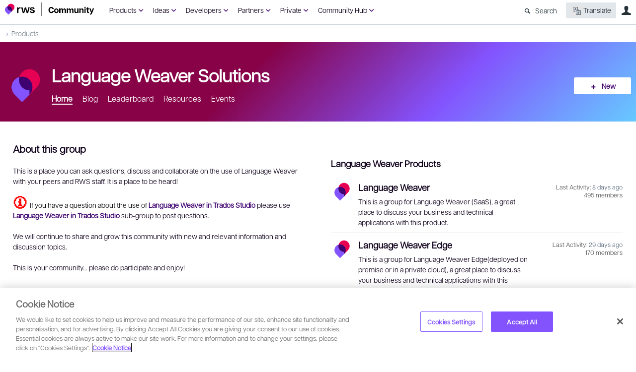

--- FILE ---
content_type: text/html; charset=utf-8
request_url: https://community.rws.com/product-groups/linguistic-ai?pifragment-26594=2
body_size: 186937
content:
<!DOCTYPE html>
<html lang="en" class="direction-ltr" style="direction:ltr;" prefix="og: https://ogp.me/ns# website: https://ogp.me/ns/website#"><head><link rel="stylesheet" href="https://community.rws.com/cfs-filesystemfile/__key/system/h-00000001e772b2c7-https-communityrwscom-443-css/platform.less?_=638985247955903455" type="text/css" media="screen" /><script type ="text/javascript" src="https://community.rws.com/cfs-filesystemfile/__key/system/js/jquery.min.js?_=637923382277795421"></script><script type ="text/javascript" src="https://community.rws.com/cfs-filesystemfile/__key/system/js/telligent.glow.min.js?_=637923382279135559"></script><script type="text/javascript" src="https://community.rws.com/cfs-filesystemfile/__key/system/js/telligent.evolution.min.js?_=638201590734069622"></script><script type="text/javascript">
// <![CDATA[
try { jQuery.telligent.evolution.site.configure({baseUrl:'https://community.rws.com/',cookieSameSiteSetting:'Lax',loginReturnUrl:'/product-groups/linguistic-ai?pifragment-26594=2',isLogout:false,enableGlobalForm:false,scheduledFileStatusUrl:'https://community.rws.com/callback.ashx?__type=Telligent.Evolution.Platform.Scripting.Plugins.ScheduledFileSupportPlugin%2C%20Telligent.Evolution.Platform',badgeablePanelCountUrl:'https://community.rws.com/callback.ashx?__type=Telligent.Evolution.CoreServices.Administration.Plugins.BadgeablePanelsServicePlugin%2C%20Telligent.Evolution.Platform',contentPeekUrl:'https://community.rws.com/callback.ashx?__type=Telligent.Evolution.CoreServices.Peek.Implementations.ContentPeekSupportPlugin%2C%20Telligent.Evolution.Platform',contextQueryString:'_pcurl=~%2Fproduct-groups%2Flinguistic-ai%3Fpifragment-26594%3D2',editorConfigVersionKey:'AAAAAeg6phs%3D-AAAAAaB%2Fj%2BE%3D-638640435074570000-AAAAAej6lDM%3D',maxMediaWidth:0,mediaMaxHeight:0,defaultMediaWidth:900,defaultMediaHeight:600,directUploadContext:'fa47511b-5b0e-4d5e-ada8-5abeece00c99',directUploadUrl:'https://community.rws.com/api.ashx/v2/cfs/temporary.json?UploadContextId=fa47511b-5b0e-4d5e-ada8-5abeece00c99',alphaBlendUrl:'https://community.rws.com/cfs-filesystemfile/__key/system/images/alpha_5F00_blend.png?_=637923382267734425',blankUrl:'https://community.rws.com/cfs-filesystemfile/__key/system/images/blank.gif?_=637923382268224450',collapsedUrl:'https://community.rws.com/cfs-filesystemfile/__key/system/images/collapsed.gif?_=637923382269544620',hueBlendUrl:'https://community.rws.com/cfs-filesystemfile/__key/system/images/hue_5F00_blend.png?_=637923382271574852',blendUrl:'https://community.rws.com/cfs-filesystemfile/__key/system/images/blend.png?_=637923382268304485',ddlButtonUrl:'https://community.rws.com/cfs-filesystemfile/__key/system/images/ddl_5F00_button.gif?_=637923382270084656',expandedUrl:'https://community.rws.com/cfs-filesystemfile/__key/system/images/expanded.gif?_=637923382270924745',transparentUrl:'https://community.rws.com/cfs-filesystemfile/__key/system/images/transparent.png?_=637923382276635331',datePattern:{
	pattern: '<1-31> <Jan,Feb,Mar,Apr,May,Jun,Jul,Aug,Sep,Oct,Nov,Dec> <0001-9999>',
    yearIndex: 2,
    monthIndex: 1,
    dayIndex: 0,
    hourIndex: -1,
    minuteIndex: -1,
    amPmIndex: -1,
    parseDateOnLoad: true
},timePattern:{
	pattern: '<1-12>:<00-59> <AM,PM>',
    yearIndex: -1,
    monthIndex: -1,
    dayIndex: -1,
    hourIndex: 0,
    minuteIndex: 1,
    amPmIndex: 2,
    parseDateOnLoad: true
},dateTimePattern:{
	pattern: '<1-31> <Jan,Feb,Mar,Apr,May,Jun,Jul,Aug,Sep,Oct,Nov,Dec> <0001-9999> <1-12>:<00-59> <AM,PM>',
    yearIndex: 2,
    monthIndex: 1,
    dayIndex: 0,
    hourIndex: 3,
    minuteIndex: 4,
    amPmIndex: 5,
    parseDateOnLoad: true
},monthNames:['Jan','Feb','Mar','Apr','May','Jun','Jul','Aug','Sep','Oct','Nov','Dec'],dayNames:['Sun','Mon','Tue','Wed','Thu','Fri','Sat'],authorizationCookieName:'.te.csrf',accessingUserId:2101,accessingUserIsSystemAccount:true,accessingUserTemporary:false,accessingUserIsAuthenticated:false,restUiContext:"p\u0026home\u0026c6108064af6511ddb074de1a56d89593\u0026c104f6079d4048b59a0e6803c003dcf4\u00260",versionKey:'638215771820000000',directionality:'ltr',editorLanguage:'en-US',autoLinkPattern:/((?:http|ftp|https):\/\/)([\w\-]{1,63}(?:\.[\w\-]{1,63}){0,127}(?:\([\w\-\.,@?!^=%&:/~\+#]{0,2046}\)|[\w\-\.,@?!^=%&:/~\+#]{0,2047}[\w\-@?^=%&:/~\+#]){0,2048})/i,defaultErrorMessage:'An error occurred.  Please try again or contact your administrator.',quoteText:'Quote',dateMinuteInFutureFormat:'in a few seconds',dateMinutesInFutureFormat:'in {0} minutes',dateHourInFutureFormat:'in over an hour',dateHoursInFutureFormat:'in {0} hours',dateDayInFutureFormat:'in {0} day',dateDaysInFutureFormat:'in {0} days',dateMonthInFutureFormat:'in {0} month',dateMonthsInFutureFormat:'in {0} months',dateYearInFutureFormat:'in over {0} year',dateYearsInFutureFormat:'in over {0} years',dateNowAgoFormat:'now',dateMinuteAgoFormat:'a few seconds ago',dateMinutesAgoFormat:'{0} minutes ago',dateHourAgoFormat:'{0} hour ago',dateHoursAgoFormat:'{0} hours ago',dateDayAgoFormat:'{0} day ago',dateDaysAgoFormat:'{0} days ago',dateMonthAgoFormat:'{0} month ago',dateMonthsAgoFormat:'{0} months ago',dateYearAgoFormat:'over {0} year ago',dateYearsAgoFormat:'over {0} years ago',previewZoomIn:'Zoom in',previewZoomOut:'Zoom out',previewClose:'Close',collapseExpandedItem:'Collapse',beforeUnloadMessageTip:'Progress will cancel if you leave.',pendingTip:'Progress will begin soon…',beforeUnloadMessageLabel:'Please wait…',clearText:'Clear',okText:'OK'});
jQuery.extend($.fn.evolutionUserFileTextBox.defaults,{removeText:'Remove',selectText:'Select/Upload...',noFileText:'No File Selected'});
jQuery.telligent.evolution.validation.registerExtensions({password:'Password contains invalid chars ...',passwordRegex:'^.*$',email:'Your email address is invalid.',emailRegex:'^[!$\u0026*\\-=^`|~#%\u0027\\.\"+/?_{}\\\\a-zA-Z0-9 ]+@[\\-\\.a-zA-Z0-9]+(?:\\.[a-zA-Z0-9]+)+$',username:'Your sign in name does not meet the requirements for this site.',usernameRegex:'^[\\p{L}\\a-zA-ZÀ-ž0-9_\\- @\\.]+$',emails:'One or more emails is invalid',url:'URL not in correct format',urlRegex:'^(?:(?:http|https|mailto|ftp|mms):|/|#|~/|data:image/(?:png|gif|jpe?g);base64,)',required:'This field is required.',date:'Please enter a valid date.',dateISO:'Please enter a valid date (ISO).',number:'Please enter a valid number.',digits:'Please enter only digits.',equalTo:'Please enter the same value again.',pattern:'Please enter valid value.',emailexists:'This email address is already in use.',groupnameexists:'This name is already in use.',mailinglistnameexists:'This name is already in use.',usernameexists:'This name is already in use.',wikipageexists:'This name is already in use.',maxlength:'Please enter no more than {0} characters.',minlength:'Please enter at least {0} characters.',rangelength:'Please enter a value between {0} and {1} characters long.',range:'Please enter a value between {0} and {1}.',max:'Please enter a value less than or equal to {0}.',min:'Please enter a value greater than or equal to {0}.',step:'Please enter a value that is a multiple of {0}.'});
jQuery.extend(jQuery.fn.evolutionLike.defaults,{likeText:'Like',unlikeText:'Unlike',modalTitleText:'People who like this',modalShowMoreText:'Show More',whoLikesOtherText:'\u003ca href=\"{user_profile_url}\" class=\"internal-link view-user-profile\"\u003e{user_display_name}\u003c/a\u003e likes this',whoLikesOtherTwoText:'\u003ca href=\"{user_profile_url}\" class=\"internal-link view-user-profile\"\u003e{user_display_name}\u003c/a\u003e and \u003cspan class=\"who-likes\"\u003e1 other\u003c/span\u003e like this',whoLikesOtherMultipleText:'\u003ca href=\"{user_profile_url}\" class=\"internal-link view-user-profile\"\u003e{user_display_name}\u003c/a\u003e and \u003cspan class=\"who-likes\"\u003e{count} others\u003c/span\u003e like this',whoLikesAccessingText:'You like this',whoLikesAccessingTwoText:'You and \u003cspan class=\"who-likes\"\u003e1 other\u003c/span\u003e like this',whoLikesAccessingMultipleText:'You and \u003cspan class=\"who-likes\"\u003e{count} others\u003c/span\u003e like this'});
jQuery.extend(jQuery.fn.evolutionInlineTagEditor.defaults,{editButtonText:'Edit tags',selectTagsText:'Select tags',saveTagsText:'Save',cancelText:'Cancel'});
jQuery.extend(jQuery.fn.evolutionStarRating.defaults,{titles:['Terrible','Poor','Fair','Average','Good','Excellent'],ratingMessageFormat:'Average rating: {rating} out of {max_rating} with {count} ratings.'});
jQuery.extend(jQuery.fn.evolutionModerate.defaults,{moderateLinkText:'moderate',reportLinkText:'Report as abusive',reportedLinkText:'Reported as abusive',reportedNotificationMessageText:'{NAME}\u0027s post has been reported. \u003cstrong\u003eThank you for your feedback.\u003c/strong\u003e'});
jQuery.extend(jQuery.fn.evolutionBookmark.defaults,{deleteBookmarkText:'Unbookmark {content_type_name}',addBookmarkText:'Bookmark this {content_type_name}',processingText:'...'});
jQuery.extend($.fn.evolutionCodeEditor.defaults,{editorUrl:'/cfs-file/__key/system/ace/ace.js'});
jQuery.extend(jQuery.telligent.evolution.ui.components.forumvotes.defaults,{modalTitleTextThread:'People who had this question',modalTitleTextReply:'People helped by this answer',noVotesText:'No Votes',modalShowMoreText:'More'});
jQuery.extend(jQuery.telligent.evolution.ui.components.forumqualityvotes.defaults,{modalTitleText:'People who voted on this thread',tipTextThread:'View Voters',noVotesText:'No Votes',upVoteText:'Vote Up',downVoteText:'Vote Down',logintext:'Login to vote on this thread',modalShowMoreText:'More'});
jQuery.extend(jQuery.fn.evolutionFeature.defaults,{editFeatureText:'Edit Feature',addFeatureText:'Feature ',processingText:'...'});
jQuery.extend(jQuery.fn.evolutionPager.defaults,{previousLabel:'Go to previous page',nextLabel:'Go to next page',firstLabel:'Go to first page',lastLabel:'Go to last page',individualPageLabel:'Go to page {0}'});
jQuery.telligent.evolution.systemNotifications.configure({explicitPanelUrl:'#_cptype=panel\u0026_cpcontexttype=Explicit\u0026_cppanelid=994a7020-02f3-4fc2-ba7d-be3f0febf9f9\u0026viewnotification=1',notificationText:'System Notification',reviewText:'Click to review and resolve.',andMoreText:' (plus {0} more)'});
} catch(e) { };
// ]]>
</script><script type="text/javascript">jQuery(function($) {
	$.telligent.evolution.messaging.subscribe('userActionFollowToggle', function(data) {
		var e = $(data.target);
		var userId = e.data('userid'), accessingUserId = e.data('accessinguserid'), v = e.data('follow');
		e.html('...');
		if (v) {
			$.telligent.evolution.post({
				url: $.telligent.evolution.site.getBaseUrl() + 'api.ashx/v2/users/{FollowerId}/following.json',
				data: { FollowerId: accessingUserId, FollowingId: userId },
				dataType: 'json',
				success: function(response) { e.html('Unfollow').data('follow', false); },
				error: function(response) {  e.html('Follow').data('follow', true); }
			});
		} else {
			$.telligent.evolution.del({
				url: $.telligent.evolution.site.getBaseUrl() + 'api.ashx/v2/users/{FollowerId}/following/{FollowingId}.json',
				data: { FollowerId: accessingUserId, FollowingId: userId },
				dataType: 'json',
				success: function(response) { e.html('Follow').data('follow', true); },
				error: function(response) {  e.html('Unfollow').data('follow', false); }
			});
		}
	});
});</script><script type="text/javascript">jQuery(function($) {
	$.telligent.evolution.messaging.subscribe('userActionFriendshipToggle', function(data) {
		var e = $(data.target);
		var userId = e.data('userid'), accessingUserId = e.data('accessinguserid'), v = parseInt(e.data('friendship'));
		var t = e.html();
		e.html('...');
		if (v == 0) {
				e.html(t);
				$.glowModal('/user/requestfriend?UserId=' + userId + '', {width:670,height:390});
		} else if (v == 3) {
				$.telligent.evolution.post({
					url: $.telligent.evolution.site.getBaseUrl() + 'api.ashx/v2/users/{RequestorId}/friends.json',
					data: { RequestorId: accessingUserId, RequesteeId: userId, RequestMessage: ' '},
					dataType: 'json',
					success: function(response) { window.location = window.location; },
					error: function(response) {  e.html(t); }
				});
		} else if (v == 1 || v == 2 || v == 4) {
			if (v == 4 || (v == 1 && window.confirm('Are you sure you want to cancel this friendship request?')) || (v == 2 && window.confirm('Are you sure you want to unfriend this person?'))) {
				$.telligent.evolution.del({
					url: $.telligent.evolution.site.getBaseUrl() + 'api.ashx/v2/users/{RequestorId}/friends/{RequesteeId}.json',
					data: { RequestorId: accessingUserId, RequesteeId: userId },
					dataType: 'json',
					success: function(response) { window.location = window.location; },
					error: function(response) {  e.html(t); }
				});
			} else { e.html(t); }
		}
	});
});</script><script type="text/javascript">
(function($){
$.extend($.fn.evolutionUpDownVoting.defaults,{voteDownMessage:'Vote against this idea',voteUpMessage:'Vote for this idea',loginMessage:'Sign in to vote on ideas',noPermissionMessage:'You do not have permission to vote for this idea',notGroupMemberMessage:'Join this group to vote on this idea',deleteMessage:'Remove your vote for this idea',readOnlyMessage: 'Voting on this idea has been disabled',switchToDownVoteMessage: 'Vote against this idea instead of for it',switchToUpVoteMessage: 'Vote for this idea instead of against it',voteDownAgainMessage:'Vote against this idea again',voteUpAgainMessage:'Vote for this idea again',removeDownVoteMesage:'Remove a vote against this idea',removeUpVoteMessage:'Remove a vote for this idea',viewVotesMessage:'View votes' });}(jQuery));
</script>
<script type="text/javascript">(function($){ $.telligent.evolution.media.defaults.endpoint = 'https://community.rws.com/callback.ashx?__type=Telligent.Evolution.Api.Plugins.Endpoints.FileViewerEndpoint%2C%20Telligent.Evolution.Platform'; }(jQuery));</script><script type="text/javascript">(function($){ $.telligent.evolution.preview.defaults.endpoint = 'https://community.rws.com/callback.ashx?__type=Telligent.Evolution.Api.Plugins.Endpoints.WebPreviewEndpoint%2C%20Telligent.Evolution.Platform'; }(jQuery));</script><script type="text/javascript">(function($){ $.fn.evolutionComposer.plugins.mentions.defaults.mentionablesEndpoint = 'https://community.rws.com/callback.ashx?__type=Telligent.Evolution.Api.Plugins.Endpoints.MentionablesEndpoint%2C%20Telligent.Evolution.Platform'; }(jQuery));</script><script type="text/javascript">(function($){ $.telligent.evolution.language.defaults.dateEndpoint = 'https://community.rws.com/callback.ashx?__type=Telligent.Evolution.Api.Plugins.Endpoints.DateFormattingEndpoint%2C%20Telligent.Evolution.Platform'; }(jQuery));</script><script type="text/javascript">(function($){ $.fn.evolutionUserFileTextBox.defaults.endpoint = 'https://community.rws.com/callback.ashx?__type=Telligent.Evolution.Api.Plugins.Endpoints.UserFileTextBoxEndpoint%2C%20Telligent.Evolution.Platform'; }(jQuery));</script><script type="text/javascript">
if (window === window.top) {
	jQuery(function(j){
		var redirected = false;
		var ensureLoggedIn = function(){
			if (!redirected) {
				var hashData = jQuery.telligent.evolution.url.hashData();
				if (hashData._cptype){
					redirected = true;
					window.location = jQuery.telligent.evolution.url.modify({
						url:'/login?ReturnUrl=%2Fproduct-groups%2Flinguistic-ai%3Fpifragment-26594%3D2',
						query: {
							ReturnUrl:window.location+''
						},
						hash: ''
					});
				}
			}
		};
		jQuery(window).on('hashchange', function(){
			ensureLoggedIn();
		});
		ensureLoggedIn()
	});
}
</script><title>RWS Community</title>
<meta key="og:site_name" content="RWS Community" />
<meta name="GENERATOR" content="Telligent Community 12 Non-Production" />
<meta property="og:type" content="website" />
<meta property="og:title" content="Language Weaver Solutions" />
<meta property="og:description" content="Including: Language Weaver and Language Weaver Edge " />
<meta property="og:url" content="https://community.rws.com/product-groups/linguistic-ai/" />
<meta property="og:image" content="https://community.rws.com/cfs-file/__key/communityserver-components-groupavatars/default.png" /><link type="text/css" rel="stylesheet" href="https://community.rws.com/cfs-filesystemfile/__key/uifiles/h-00000001e772b2c6-3fc3f82483d14ec485ef92e206116d49-s-00000000000000000000000000000000-0-theme_5F00_000-theme-f-1-638943768416630000-https-communityrwscom-443/screen.less?_=638985247960303487" /><link type="text/css" rel="stylesheet" href="https://community.rws.com/cfs-filesystemfile/__key/uifiles/h-00000001e772b2c6-3fc3f82483d14ec485ef92e206116d49-s-00000000000000000000000000000000-0-theme_5F00_000-theme-f-1-638943768416630000-https-communityrwscom-443/print.css?_=638985247986013581" media="print" /><link type="text/css" rel="stylesheet" href="https://community.rws.com/cfs-filesystemfile/__key/uifiles/h-00000001e772b2c6-3fc3f82483d14ec485ef92e206116d49-s-00000000000000000000000000000000-0-theme_5F00_000-theme-f-1-638943768416630000-https-communityrwscom-443/handheld.less?_=638985247984373591" media="only screen and (max-width: 670px)" /><link type="text/css" rel="stylesheet" href="https://community.rws.com/cfs-filesystemfile/__key/uifiles/h-00000001e772b2c6-3fc3f82483d14ec485ef92e206116d49-s-00000000000000000000000000000000-0-theme_5F00_000-theme-f-1-638943768416630000-https-communityrwscom-443/tablet.less?_=638985247992343662" media="only screen and (min-device-width: 671px) and (max-device-width: 1024px) and (orientation: landscape), only screen and (min-device-width: 671px) and (max-device-width: 1024px) and (orientation: portrait)" /><meta name="viewport" content="width=device-width, user-scalable=no, initial-scale=1, maximum-scale=1" />

	<link rel="icon" type="image/png" href="https://community.rws.com/cfs-file/__key/themefiles/tc-s-3fc3f82483d14ec485ef92e206116d49-00000000000000000000000000000000-favicon/rws_5F00_logo_5F00_icon_5F00_rgb.png">
	<link rel="apple-touch-icon" href="https://community.rws.com/cfs-file/__key/themefiles/tc-s-3fc3f82483d14ec485ef92e206116d49-00000000000000000000000000000000-favicon/rws_5F00_logo_5F00_icon_5F00_rgb.png">
<link type="text/css" rel="stylesheet" href="https://community.rws.com/cfs-filesystemfile/__key/uifiles/h-00000001e772b2c6-3fc3f82483d14ec485ef92e206116d49-s-00000000000000000000000000000000-0-theme_5F00_000-theme-f-1-638943768416630000-https-communityrwscom-443/overrides.less?_=638985247960903521" />
<script type="text/javascript" src="https://community.rws.com/cfs-filesystemfile/__key/themefiles/f-s-3fc3f82483d14ec485ef92e206116d49-jsfiles/theme.js?_=638203580242915415"></script>
<script type="text/javascript">
jQuery(function(j){
	j.telligent.evolution.theme.social.register({
		dockedSidebars:  true ,
		adaptiveHeaders:  false ,
		adaptiveHeadersMinWidth: 670
	})
});
</script>
<!-- Google Tag Manager -->
<script>
    (function (w, d, s, l, i) {
        w[l] = w[l] || []; w[l].push({ 'gtm.start': new Date().getTime(), event: 'gtm.js' });
        var f = d.getElementsByTagName(s)[0],
        j = d.createElement(s), dl = l != 'dataLayer' ? '&l=' + l : ''; j.async = true; j.src =
        'https://www.googletagmanager.com/gtm.js?id=' + i + dl; f.parentNode.insertBefore(j, f);
    })(window, document, 'script', 'dataLayer', 'GTM-WGXQM6');
</script>
<!-- End Google Tag Manager GTM-PD3MBX9--><link rel="stylesheet" href="https://community.rws.com/cfs-filesystemfile/__key/uifiles/h-00000001e772b2c6-3fc3f82483d14ec485ef92e206116d49-g-c104f6079d4048b59a0e6803c003dcf4-0-header_5F00_0010-4537-f-3-639003588694670000-https-communityrwscom-443/style.less?_=639003610643573230"  />
<link rel="stylesheet" href="https://community.rws.com/cfs-filesystemfile/__key/uifiles/h-00000001e772b2c6-3fc3f82483d14ec485ef92e206116d49-g-c104f6079d4048b59a0e6803c003dcf4-0-header_5F00_0010-4538-f-3-638943768416630000-https-communityrwscom-443/style.less?_=638985253157588672"  />
<link rel="stylesheet" href="https://community.rws.com/cfs-filesystemfile/__key/uifiles/h-00000001e772b2c6-3fc3f82483d14ec485ef92e206116d49-g-c104f6079d4048b59a0e6803c003dcf4-0-phome_5F00_0000-26591-f-3-638965436594770000-https-communityrwscom-443/style.less?_=638985253147828735"  />
<link rel="stylesheet" href="https://community.rws.com/cfs-filesystemfile/__key/uifiles/h-00000001e772b2c6-3fc3f82483d14ec485ef92e206116d49-g-c104f6079d4048b59a0e6803c003dcf4-0-phome_5F00_0000-26592-f-3-638965436594770000-https-communityrwscom-443/style.less?_=638985253158858699"  />
<link rel="stylesheet" href="https://community.rws.com/cfs-filesystemfile/__key/uifiles/h-00000001e772b2c6-3fc3f82483d14ec485ef92e206116d49-g-c104f6079d4048b59a0e6803c003dcf4-0-phome_5F00_0000-26593-f-3-638965436594770000-https-communityrwscom-443/style.less?_=638985253151519363"  />
<link rel="stylesheet" href="https://community.rws.com/cfs-filesystemfile/__key/uifiles/h-00000001e772b2c6-3fc3f82483d14ec485ef92e206116d49-g-c104f6079d4048b59a0e6803c003dcf4-0-phome_5F00_0000-26594-f-3-638965436594770000-https-communityrwscom-443/style.less?_=638985253152740232"  />
<link rel="stylesheet" href="https://community.rws.com/cfs-filesystemfile/__key/uifiles/h-00000001e772b2c6-3fc3f82483d14ec485ef92e206116d49-g-c104f6079d4048b59a0e6803c003dcf4-0-phome_5F00_0000-26596-f-3-638984313121970000-https-communityrwscom-443/style.less?_=638985253153898697"  />
<link rel="stylesheet" href="https://community.rws.com/cfs-filesystemfile/__key/uifiles/h-00000001e772b2c6-3fc3f82483d14ec485ef92e206116d49-g-c104f6079d4048b59a0e6803c003dcf4-0-footer_5F00_0010-4531-f-3-638978455637200000-https-communityrwscom-443/style.less?_=638985253150308645"  />
<link rel="stylesheet" href="https://community.rws.com/cfs-filesystemfile/__key/uifiles/h-00000001e772b2c6-3fc3f82483d14ec485ef92e206116d49-g-c104f6079d4048b59a0e6803c003dcf4-0-footer_5F00_0010-4531-f-3-638978455637200000-https-communityrwscom-443/gphstyle.less?_=638985253156178632"  />
<link rel="stylesheet" href="https://community.rws.com/cfs-filesystemfile/__key/uifiles/h-00000001e772b2c6-3fc3f82483d14ec485ef92e206116d49-g-c104f6079d4048b59a0e6803c003dcf4-0-footer_5F00_0010-4531-f-3-638978455637200000-https-communityrwscom-443/campus.less?_=638985253149088637"  />
<link rel="stylesheet" href="https://community.rws.com/cfs-filesystemfile/__key/uifiles/h-00000001e772b2c6-3fc3f82483d14ec485ef92e206116d49-g-c104f6079d4048b59a0e6803c003dcf4-0-footer_5F00_0010-4531-f-3-638978455637200000-https-communityrwscom-443/mediaforum.less?_=638985253154978721"  /></head><body spellcheck="true">


<div class="single-column header-fragments evolution-reflow-container" data-related="_h_page" id="_h_singlecolumn" style = "display:none"></div><div class="header-fragments evolution-reflow-container" data-related="_h_singlecolumn" id="_h_page"  data-reflow-width="670"><div class="layout">
<div class="layout-header"></div>
<div class="layout-content header-top-content" id="_h_layout"><div class="layout-region header" id="_h_header">
<div class="layout-region-inner header"><div class="content-fragment scripted-content-fragment no-wrapper responsive-1 " id="header-4536" data-reflow="_h_header,_h_singlecolumn,1,0,0">
<div class="content-fragment-content">
<script type="text/javascript">
function getCookie(cname) {
  var name = cname + "=";
  var ca = document.cookie.split(';');
  for(var i = 0; i < ca.length; i++) {
    var c = ca[i];
    while (c.charAt(0) == ' ') {
      c = c.substring(1);
    }
    if (c.indexOf(name) == 0) {
      return c.substring(name.length, c.length);
    }
  }
  return "";
}

var key = "ReturnUrl";
var cookieName = 'community.return.url';
var cookie = getCookie(cookieName);
if(cookie != '' && cookie != '/'){
    localStorage.clear();
    localStorage.setItem(key, cookie);
}

document.cookie = cookieName+'=; path=/; domain=.community.rws.com; expires=' + new Date().toUTCString();
</script>


  
     <script type="text/javascript">

        var key = "ReturnUrl";
        
        var baseUrl = jQuery.telligent.evolution.site.getBaseUrl(true);
        var logoutUrl = baseUrl + "logout";
        var url = window.location.href;
        
        if(url !== baseUrl && url !== logoutUrl){
            localStorage.clear();
            localStorage.setItem(key, window.location.href);
        }
    </script>
 </div>
<div class="content-fragment-footer"></div>
</div>
<div class="content-fragment site-banner no-wrapper responsive-1 	all
" id="header-4537" data-reflow="_h_header,_h_singlecolumn,1,0,1">
<div class="content-fragment-content">

<style type="text/css" media="all">
/*default style chnages */
#header-4987{
    display:none;
}
.banner.site .avatar{
    width:140px;
}
.banner.site .navigation-list ul
{
    width:320px;
}
/*default style chnages */

    .navbar {
      overflow: hidden;
      background-color: transparent;
      xwidth:740px;
      margin-left:20px;
      
    }
    
    .navbar a {
      float: left;
      text-align: center;
      xpadding: 14px 16px;
      text-decoration: none;
      Xfont-family:  Calibri,sans-serif,"sans serif",  Cambria;  
font-style: normal;
font-weight: normal;
font-size: 14px;
line-height: 150%;
color: #0F001B;
    }
    
    .dropdown {
      float: left;
      overflow: hidden;
    }
    
    .dropdown .dropbtn {
      font-size: 14px;  
      border: none;
      outline: none;
      color: #25BD59;
      padding:10px;
      background-color: inherit;
      font: inherit;
      margin: 0;
    }
    .dropdown .dropbtn a::after{
      text-indent: 0;
     width: 20px;
    height: 45px;
    left: 0;
    content: "\e877";
    font-family: Entypo;
    font-size: 20px;
    margin-left: 4px;
    vertical-align: text-top;
    color:#3E016F;
    }
    .dropdown:hover .dropbtn a{
         color:#3E016F;
    }
   .dropdown:hover .dropbtn a::after{
    text-indent: 0;
     width: 20px;
    height: 45px;
    left: 0;
    content: "\e876";
    font-family: Entypo;
    font-size: 16px;
    margin-left: 4px;
    vertical-align: text-top;
    color:#3E016F;
   
        
    }
    .dropdown-content {
      display: none;
      position: fixed;
      background-color: #ffffff;
      width: 100%;
      padding: 0px 150px 0px 150px;
      left: 0;
      box-shadow: 0px 8px 16px 0px rgba(0,0,0,0.2);
      z-index: 3;
    }
    
    .dropdown-content .header {
      background: #BB3523;
      padding: 16px;
      color: white;
    }
    
    .dropdown:hover .dropdown-content {
      display: block;
    }
   
    
 
    /* Create three equal columns that floats next to each other */
  .dropdown-content .column {
      float: left;
      width: 33.33%;
      padding: 10px;
      background-color: #fff;
      xheight: 250px;
    }
    
   .dropdown-content .column a {
      float: none;
      color: #0F001B;
      padding: 0px 16px;
      text-decoration: none;
      display: block;
      text-align: left;
    }
    .dropdown-content .column a:hover{
       color:#3E016F; 
    }
   
   .dropdown-content .column p
    {
        margin:0px;
    }
    .dropdown-content .column p a{
         padding-top:5px;
         color: #3E016F;
         font-size: 14px;
        line-height: 150%;
        margin: 0px 10px;
     }
     .dropdown-content .column p a:hover{
          color: #0F001B;
     }
    /* Clear floats after the columns */
   .dropdown-content .row:after {
      content: "";
      display: table;
      clear: both;
    }
    /*level men8*/
    .dropdown-content-heading a{
        font-size: 14px;
line-height: 150%;
color: #282C36;
border-bottom: 1px solid #F5F5F5;
    }
    .sSearch{
        color:#5D6E7F;
        margin-top:6px;
        margin-right: 8px;
    }
.sSearch::before
{
    content: "\e803";
    font-family: Entypo;
    padding-right:10px;
}

.popup-list.user .oauth-provider 
{
    display:none;
}
/*translation css */

.banner.site .navigation-list ul
{
    width:300px;
}
.showtransoptions
{
        background: #E1E7EB;
 
    border-radius: 4px;
    margin-top:-2px;
  margin-right:10px;
  margin-left:10px;
padding:0px;

}
.banner.site .navigation-list ul
{
    width:320px;
}

#showtransoptions
{
           background: #E1E7EB;
           margin-left:0px;
           color: #282C36;
}
/* The Modal (background) */
 .divmodal {

  position: fixed; /* Stay in place */
  z-index: 100; /* Sit on top */
  padding-top: 100px; /* Location of the box */
  left: 0;
  top: 0;
  width: 100%; /* Full width */
  height: 100%; /* Full height */
  overflow: auto; /* Enable scroll if needed */
  background-color: rgb(0,0,0); /* Fallback color */
  background-color: rgba(0,0,0,0.4); /* Black w/ opacity */
  
}
.buttonlink , .buttonrep{
      background-color: #298fc2;
  text-align: center;
  text-decoration: none;
  display: inline-block;
  margin-left: 20px;
  
  background-color: #FFFFFF;
    color: #25BD59;
    line-height: 34px;

    padding-left: 10px;
    padding-right: 10px;
    border-radius: 3px;
}
.buttonrep{
      background-color: #006667 !important; 
       color: #fff !important ;
}
.buttonlink:hover , .buttonrep:hover{
    cursor:pointer;
    color: #25BD59;
    box-shadow:0 0px 2px rgba(0,0,0,0.25),0 3px 15px rgba(0,0,0,0.25)
}
.buttonrep:hover{
    color:#FFF;
    background-color: #00999a;
}
.sdloptions{
    padding-top : 20px;
    width: 180px;
    height: 35px;
   
    padding: 6px;
    font-size: 16px;
    box-sizing: border-box;
    margin-left:10px;
    border-radius:3px;
   
}
.poll.voting .poll-content .button.poll-vote:hover{
    
  background-color:  #00544f !important
}
/* Modal Content */
 .divmodalcontent {
  background-color: #fefefe;
  
  padding: 20px;
  border: 1px solid #888;
  width: 500px;
  
 z-index: 20000; box-sizing: border-box;opacity: 1; height: 232px; width: 440px;
  margin-left :auto;
  margin-right :auto;
  margin-top :5%;
        border-radius: 3px;
    padding: 20px;
   
    border: 0px;
    box-shadow: 0 0px 2px rgba(0,0,0,0.25), 0 3px 15px rgba(0,0,0,0.25);
    background-color: #fff;
    height : 250px !important;
}

/* The Close Button */
#fragment_emaildigest{
    width : 125px;
}
.close2{    background-image: none;
    display: inline-block;
    width: 22px;
    height: 22px;
    text-indent: 200%;
    white-space: nowrap;
    overflow: hidden;
   position : relative;
   float: right;
    top: 1px;}
 .close2:before {
      text-indent: 0;
    position: absolute;
    text-align: center;
    width: 22px;
    height: 22px;
    top: 0px;
    left: 0;
    display: block;
    content: "\e814";
    font-family: Entypo;
    font-size: 22px;
    line-height: 22px;
}

 .close2:hover,
 .close2:focus {
  color: #000;
  text-decoration: none;
  cursor: pointer;
}
#transoptions{
    padding : 20px;
    height :175px;
}
  .lwdirection
 {
     text-align:right;
     direction:rtl;
 }
.banner.site.with-site-navigation .avatar, .banner.site .navigation-list
{
    vertical-align: top;
padding-top: 10px
}
.banner.site
{
    height:45px;
}
.banner.site.with-site-navigation fieldset, .banner.site.with-site-navigation fieldset.search, .header-fragments .layout .header-top-content .layout-region.header
{
    border:0px !important;
}
.banner.site.with-site-navigation fieldset.search
{
    margin-bottom:5px;
    margin-left:27px;
}
div#header-4139_bannerSiteLinks, div#header-4140_bannerSiteLinks, div#header-3793_bannerSiteLinks, div#header-3179_bannerSiteLinks, div#header-3148_bannerSiteLinks .sdlhamsdl
{
    display: none; 
}
div#header-4118_bannerSiteLinks, div#header-3256_bannerSiteLinks, div#header-3198_bannerSiteLinks, div#header-3137_bannerSiteLinks, div#header-3156_bannerSiteLinks {
    display: none;
}
.content-fragment-page .layout-region.content .layout-region-inner .content-fragment .content-fragment-content
{
    margin-top:0px;
}
.banner.site fieldset ul.field-list li.field-item .field-item-input input
{
    background:transparent !important;
}
.header-fragments .layout .header-top-content .layout-region.header{
background: url('https://community.rws.com/cfs-filesystemfile/__key/widgetfiles/c9932b3229d8453892c87cef53db657e-d/lightgreybackground.png?_=639003588691278395') 0px 44px repeat-x #FFF;
}

@media only screen and (max-width: 670px) {
#sdlpagetrans { 
display:none !important;
}
.showtrans
{
    display:none !important;
}
 div#header-4118_bannerSiteLinks {
    xdisplay: table-cell;
}
.navbar{
    display:none;
}

}
/*trans end */ 
.poll-view-vote {
        white-space: nowrap;
    overflow: hidden;
    text-align: center;
    font-size: 12.6px;
    line-height: 34px;
    background-color: #3E016F;
    color: #fff !important;
    -webkit-border-radius: 3px;
    -moz-border-radius: 3px;
    border-radius: 3px;
    -webkit-transition: 300ms;
    -moz-transition: 300ms;
    padding: 10px 20px;
    transition: 300ms;
}
.content-fragment.threaded-thread .thread-start .content.full .content a.poll-view-vote , a.poll-view-vote,
.content-fragment.threaded-thread .thread-start .content.full .content a.poll-vote,a.poll-vote{
    color: #fff !important;
}{
    color: #fff !important;
}
.sdlhamsdl
{
    display: none !important; 
}
</style>





	
				
		
					
			
		
		
		
					


	
<style>
.header-fragments .layout .header-top-content .layout-region.header {
	background-color: #FAFAFA;
}

.banner.site fieldset ul.field-list li.field-item .field-item-input input {
	background-color: #FFFFFF;
}


.header-fragments .header-top-content .layout-region.header .banner.site .navigation-list ul a,
.header-fragments .header-top-content .layout-region.header .banner.site .navigation-list ul a.active,
.header-fragments .header-top-content .layout-region.header .banner.site fieldset ul li .field-item-input input,
.header-fragments .header-top-content .layout-region.header .banner.site fieldset ul li .field-item-input input.active,
.header-fragments .header-top-content .layout-region.header .banner.site fieldset ul.field-list li.field-item .field-item-input:after,
.header-fragments .header-top-content .layout-region.header .banner.site fieldset ul.field-list li.field-item .field-item-input input.active,
.header-fragments .header-top-content .layout-region.header .content-fragment.navigation-custom .navigation-list[data-direction='horizontal'] a {
	color: #263238;
}
.header-fragments .header-top-content .layout-region.header .banner.site fieldset ul.field-list li.field-item .field-item-input input::placeholder {
	color: #263238;
}
.header-fragments .header-top-content .layout-region.header .banner.site fieldset ul.field-list li.field-item .field-item-input input:-ms-input-placeholder {
	color: #263238;
}
.header-fragments .header-top-content .layout-region.header .banner.site fieldset ul.field-list li.field-item .field-item-input input::-ms-input-placeholder {
	color: #263238;
}

.header-fragments:hover .header-top-content .layout-region.header .banner.site .navigation-list ul a,
.header-fragments:hover .header-top-content .layout-region.header .banner.site .navigation-list ul a.active,
.header-fragments .header-top-content .layout-region.header .banner.site .navigation-list ul a.active,
.header-fragments:hover .header-top-content .layout-region.header .banner.site fieldset ul li .field-item-input input,
.header-fragments:hover .header-top-content .layout-region.header .banner.site fieldset ul li .field-item-input input.active,
.header-fragments:hover .header-top-content .layout-region.header .banner.site fieldset ul.field-list li.field-item .field-item-input:after,
.header-fragments:hover .header-top-content .layout-region.header .banner.site fieldset ul.field-list li.field-item .field-item-input input.active,
.header-fragments .header-top-content .layout-region.header .content-fragment.navigation-custom .navigation-list[data-direction='horizontal'] a.subnav-open,
.header-fragments .header-top-content .layout-region.header .content-fragment.navigation-custom .navigation-list[data-direction='horizontal'] a.links-expanded,
.header-fragments:hover .header-top-content .layout-region.header .content-fragment.navigation-custom .navigation-list[data-direction='horizontal'] a {
	color: #263238;
}
.header-fragments:hover .header-top-content .layout-region.header .banner.site fieldset ul.field-list li.field-item .field-item-input input::placeholder {
	color: #263238;
}
.header-fragments:hover .header-top-content .layout-region.header .banner.site fieldset ul.field-list li.field-item .field-item-input input:-ms-input-placeholder {
	color: #263238;
}
.header-fragments:hover .header-top-content .layout-region.header .banner.site fieldset ul.field-list li.field-item .field-item-input input::-ms-input-placeholder {
	color: #263238;
}
.header-fragments .header-top-content .layout-region.header .content-fragment.navigation-custom .navigation-list[data-direction='horizontal'] a.selected:after {
	background-color: #263238;
}



	.banner.site.with-site-navigation fieldset.search {
		border-left: 1px solid #CFD8DC;
		border-right: 1px solid #CFD8DC;
	}
	.header-fragments .layout .header-top-content .layout-region.header {
		border-bottom: 1px solid #CFD8DC;
	}

.single-column .banner.site {
	background-color: #FAFAFA;
}
.single-column .banner.site > .navigation-list.handheld ul a,
.single-column .banner.site .container.handheld .user-links ul a {
	color: #263238;
}
.single-column .banner.site > .navigation-list.handheld ul a.active,
.single-column .banner.site .container.handheld .user-links ul a.active {
	color: #263238;
}
	.single-column .content-fragment.site-banner  {
		border-bottom: 1px solid #CFD8DC;
	}

.content-list.threaded .content-item .rendered-content .content a{
color:#3e016f !important;
}

.content-fragment.threaded-thread .thread-start .content.full .content a{
color:#3e016f !important;
}	
</style>

<div class="banner site  all   with-site-navigation " id="header-4537_banner">
			<div class="avatar">
																		<a href="https://community.rws.com/" title="Home"  class="ui-tip" >
					<img src='https://community.rws.com/cfs-file/__key/widgetcontainerfiles/3fc3f82483d14ec485ef92e206116d49-s-AAAAAAAAAAAAAAAAAAAAAA-header-header-KWweHQ70Q0m1bsHAwvbahQ-logo/rws_2D00_community_2D00_official.png' alt='RWS Community' style="max-width:180px !important;"/>
									</a>
					</div>

					<div class="name hidden">RWS Community</div>
		
								<div class="navigation-list site-links sdlhamsdl" id="header-4537_bannerSiteLinks">
				<ul>
					<li class="navigation-list-item">
						<a href="#"
																						class="site-navigation group ui-tip"
													id="header-4537_site">Site</a>
					</li>
				</ul>
			</div>
				 
       <div class="navbar">
        		 <!-- my groups for each -->
		
                            <div class="dropdown">
                <button class="dropbtn"><a href='https://community.rws.com/product-groups/'  class='standard'>Products</a></button>
                                    <div class="dropdown-content">
    <div class="row">
        <div class="column">
              <label class="dropdown-content-heading"><a  href='/product-groups/trados-portfolio/'>Trados Portfolio</a>  </label>
                                    <p><a href="/product-groups/trados-portfolio/cloud-offerings/">Trados Go</a></p>
                    <p><a href="/product-groups/trados-portfolio/trados-studio/">Trados Studio</a></p>
                    <p><a href="/product-groups/trados-portfolio/cloud-offerings/">Trados Ignite</a></p>
                    <p><a href="/product-groups/trados-portfolio/cloud-offerings">Trados Team</a></p>
                    <p><a href="/product-groups/trados-portfolio/cloud-offerings">Trados Accelerate</a></p>
                    <p><a href="/product-groups/trados-portfolio/cloud-offerings">Trados Enterprise</a></p>
                    <p><a href="/product-groups/trados-portfolio/groupshare/">Trados GroupShare</a></p>
                    <!-- p><a href="/product-groups/trados-portfolio/business-manager/">Trados Business Manager</a></p -->
                     <p><a href="/product-groups/trados-portfolio/passolo/">Passolo</a></p>
                    <p><a href="/product-groups/trados-portfolio/multiterm">MultiTerm</a></p>
                    <p><a href="/product-groups/trados-portfolio/rws-appstore/">RWS AppStore</a></p>
                    <p><a href="/product-groups/trados-portfolio/connectors/">Connectors</a></p> 
                    <p><a href="/product-groups/trados-portfolio/beta-groups/">Beta Groups</a></p> 
        </div>
          
         <div class="column">
              <label class="dropdown-content-heading"><a  href='/product-groups/translation_management/'>Translation Management</a>  </label>
                                                                    <p><a  href='https://community.rws.com/product-groups/translation_management/managed-translation/'>Managed Translation</a></p>
                                                  <p><a  href='https://community.rws.com/product-groups/translation_management/multitrans/'>MultiTrans</a></p>
                                                  <p><a  href='https://community.rws.com/product-groups/translation_management/tms/'>TMS</a></p>
                                                  <p><a  href='https://community.rws.com/product-groups/translation_management/trados-enterprise/'>Trados Enterprise</a></p>
                                                  <p><a  href='https://community.rws.com/product-groups/translation_management/worldserver/'>WorldServer</a></p>
                          </div> 
       
          <div class="column">
              <label class="dropdown-content-heading"><a  href='/product-groups/linguistic-ai/'>Language Weaver Solutions</a>  </label>
                                                                    <p><a href="/product-groups/linguistic-ai/cloud/">Language Weaver</a></p>
                                <p><a href="/product-groups/linguistic-ai/edge/">Language Weaver Edge</a></p>
                                <p><a href="/product-groups/linguistic-ai/language-weaver-connectors/">Language Weaver Connectors</a></p>
                                <p><a href="/product-groups/linguistic-ai/language-weaver-in-trados-studio/">Language Weaver in Trados Studio</a></p>
                                    <p>&nbsp;</p>  <p>&nbsp;</p> 
        </div>
       
          
       <div class="column"  style="xmargin-top: -70px;">
              <label class="dropdown-content-heading"><a  href='/product-groups/tridion/'>Tridion portfolio</a>  </label>
                                                                    <p><a  href='https://community.rws.com/product-groups/tridion/content-champions/'>Content Champions</a></p>
                                                  <p><a  href='https://community.rws.com/product-groups/tridion/tridion-docs/'>Tridion Docs</a></p>
                                                  <p><a  href='https://community.rws.com/product-groups/tridion/tridion-sites/'>Tridion Sites</a></p>
                          </div>
       
        <!-- div class="column">
              <label class="dropdown-content-heading"><a  href='/product-groups/contenta_publishing_suite/'>Contenta Publishing Suite</a>  </label>
                                      <p><a href="/product-groups/contenta_publishing_suite/f/424">LiveContent S1000D</a></p>
                    <!--<p><a href="/product-groups/contenta_publishing_suite/f/423">Contenta S1000D</a></p>-->
                    <!--p><a href="/product-groups/contenta_publishing_suite/f/212">XPP</a></p >
        </div -->
<div class="column">
              <label class="dropdown-content-heading"><a  href='/product-groups/contenta-portfolio/'>Contenta Portfolio</a>  </label>
                                      <p><a href="/product-groups/contenta-portfolio/contenta/">Contenta</a></p>
                    <p><a href="/product-groups/contenta-portfolio/livecontent-s1000d/">LiveContent</a></p>
                    <p><a href="/product-groups/contenta-portfolio/contenta_publishing_suite/">XPP</a></p>
        </div>
        
       
        <!--div class="column">
              <label class="dropdown-content-heading"><a  href='/product-groups/rws-language-cloud/'>RWS Language Cloud</a>  </label>
                                            </div -->
        
    </div>
</div>
                            </div> <!-- dropdown div -->
                                     <div class="dropdown">
                <button class="dropbtn"><a href='https://community.rws.com/ideas/'  class='standard'>Ideas</a></button>
                                      <div class="dropdown-content">
          <div class="row">
               <div class="column">
                  <label class="dropdown-content-heading"><a href="/ideas/trados-portfolio-ideas/">Trados Portfolio Ideas</a></label>
                  <p><a  href="/ideas/trados-portfolio-ideas/i/trados-cloud" class="standard">Trados Cloud</a></p>
                   <!-- p><a  href="/ideas/trados-portfolio-ideas/i/trados-go-ideas" class="standard">Trados Go Ideas</a></p -->
                  <p><a  href="/ideas/trados-portfolio-ideas/i/trados-studio" class="standard">Trados Studio Ideas</a></p>
                   <!--p><a  href="/ideas/trados-portfolio-ideas/i/trados-ignite-ideas" class="standard">Trados Ignite Ideas</a></p-->
                  <p><a  href="/ideas/trados-portfolio-ideas/i/studio-groupshare" class="standard">Trados GroupShare Ideas</a></p>
                  <!--p><a href="/ideas/trados-portfolio-ideas/i/live-team" class="standard">Trados Team Ideas</a></p-->
                  <!--<p><a href="/ideas/trados-portfolio-ideas/i/live-essential" class="standard">Trados Live Essential Ideas</a></p> -->
                  <p><a href="/ideas/trados-portfolio-ideas/i/live-term" class="standard">Trados Team Terminology Ideas</a></p>
                  <!--p><a href="/ideas/trados-portfolio-ideas/i/enterprise" class="standard">Trados Enterprise & Accelerate Ideas</a></p -->
                  <!-- <p><a href="/ideas/trados-portfolio-ideas/i/online-editor" class="standard">Trados Online Editor Ideas</a></p> -->
                  <!-- p><a href="/ideas/trados-portfolio-ideas/i/tbm-ideas" class="standard">Trados Business Manager Ideas</a></p -->
                  <p><a href="/ideas/trados-portfolio-ideas/i/multiterm-ideas" class="standard">MultiTerm Ideas</a></p>
                  <p><a  href="/ideas/trados-portfolio-ideas/i/passolo-ideas" class="standard">Passolo Ideas</a></p> 
                  <p><a href="/ideas/trados-portfolio-ideas/i/rws-appstore-ideas" class="standard">RWS Appstore Ideas</a></p>
                  </div> 
                  
                  <div class="column">
                <label class="dropdown-content-heading"><a href="/ideas/tridion-ideas/">Tridion Ideas</a></label> 
                    <p><a href="/ideas/tridion-ideas/i/tridion-docs-ideas" class="standard">Tridion Docs Ideas</a></p>
                    <p><a href="/ideas/tridion-ideas/i/tridion-sites-ideas" class="standard">Tridion Sites Ideas</a></p>
                   </div> 
                   
                   <div class="column">
                       <label class="dropdown-content-heading"><a href="/ideas/machine-translation-ideas/">Language Weaver Ideas</a></label>
                       <p><a  href="/ideas/machine-translation-ideas/i/mt-cloud-ideas" class="standard">Language Weaver Ideas</a></p>
                    	<p><a  href="/ideas/machine-translation-ideas/i/mt-edge-ideas" class="standard">Language Weaver Edge Ideas</a></p>
                    </div>
                    
                       
                                   <!-- div class="column">
                <label class="dropdown-content-heading"><a href="/ideas/rws-language-cloud-ideas/">RWS Language Cloud Ideas</a></label>
                    <p><a  href="/ideas/rws-language-cloud-ideas/i/rws-language-cloud-tms" class="standard">RWS Language Cloud TMS Ideas</a></p>
                	<p><a  href="/ideas/rws-language-cloud-ideas/i/rws-language-cloud-terminology" class="standard">RWS Language Cloud Terminology Ideas</a></p> 
                	<p><a  href="/ideas/rws-language-cloud-ideas/i/rws-language-cloud-online-editor" class="standard">RWS Language Cloud Online Editor Ideas</a></p>
                </div --> 
                     <div class="column">
                          <label class="dropdown-content-heading"><a href="/ideas/translation-management-ideas/">Translation Management Ideas</a></label>
                          <p><a  href="/ideas/translation-management-ideas/i/mantra-ideas" class="standard">Managed Translation - Enterprise Ideas</a></p>
                	<p><a  href="/ideas/translation-management-ideas/i/tms-ideas" class="standard">TMS Ideas</a></p>
                	<p><a  href="/ideas/translation-management-ideas/i/worldserver-ideas" class="standard">WorldServer Ideas</a></p> 
                	<p><a  href="/ideas/trados-portfolio-ideas/i/enterprise" class="standard">Trados Enterprise Ideas</a></p>
                    </div>
                    
                     
              
         
                    <div class="column">
                <label class="dropdown-content-heading"><a href="/ideas/contenta-ideas/">Contenta Portfolio Ideas</a></label>
                       <!--p>
                        <a  href="/ideas/contenta-ideas/i/contenta-publishing-suite-ideas" class="standard">
                        	LiveContent S1000D Ideas
                        </a>
                        </p>
                        <p>
                        <a  href="/ideas/contenta-ideas/i/contenta-publishing-suite-ideas" class="standard">
                        	Contenta S1000D
                        </a>
                        </p--> 
                        <p>
                        <a  href="/ideas/contenta-ideas/i/ideas-xpp" class="standard">
                        	XPP Ideas
                        </a>
                        </p>
                        </div>
                  
                    <!--div class="column">
                <label class="dropdown-content-heading"><a href="/ideas/contenta-ideas/">Contenta Publishing Suite Ideas</a></label>
                       <p>
                        <a  href="/ideas/contenta-ideas/i/contenta-publishing-suite-ideas" class="standard">
                        	LiveContent S1000D Ideas
                        </a>
                        </p>
                        <p>
                        <a  href="/ideas/contenta-ideas/i/contenta-publishing-suite-ideas" class="standard">
                        	Contenta S1000D
                        </a>
                        </p> 
                        <p>
                        <a  href="/ideas/contenta-ideas/i/ideas-xpp" class="standard">
                        	XPP Ideas
                        </a>
                        </p>
                        </div -->
          <div class="column">
                    <label class="dropdown-content-heading"><a href="/ideas/community-platform-ideas/" class="standard">RWS Community Ideas</a></label>
                    </div>
                 <!--div class="column">
                          <label class="dropdown-content-heading"><a href="/ideas/rws-connector-ideas/">RWS Connector Ideas</a></label>
                      </div-->
                 
                 </div>  
         </div>
   
                 
                 
                  <!--ideas static menu ends-->
                            </div> <!-- dropdown div -->
                                     <div class="dropdown">
                <button class="dropbtn"><a href='https://community.rws.com/developers-more/'  class='standard'>Developers</a></button>
                                                                <!-- first level Sub group Starts here -->
                                                         <div class="dropdown-content ">
                         <div class="row">
                                                                                        <div class="column">
                            <label class="dropdown-content-heading"><a  href='https://community.rws.com/developers-more/trados-portfolio/'>Trados Portfolio</a>  </label>
            
                                                                                                    <p><a  href='https://community.rws.com/developers-more/trados-portfolio/groupshare-developers/'>GroupShare Developers</a></p>
                                                                    <p><a  href='https://community.rws.com/developers-more/trados-portfolio/language-cloud-developers/'>Language Cloud Developers</a></p>
                                                                    <p><a  href='https://community.rws.com/developers-more/trados-portfolio/multiterm-developers/'>MultiTerm Developers</a></p>
                                                                    <p><a  href='https://community.rws.com/developers-more/trados-portfolio/passolo-developers/'>Passolo Developers</a></p>
                                                                    <p><a  href='https://community.rws.com/developers-more/trados-portfolio/trados-studio-developers/'>Trados Studio Developers</a></p>
                                                              
                            <!-- third level ends -->
                        </div>
                                                                                        <div class="column">
                            <label class="dropdown-content-heading"><a  href='https://community.rws.com/developers-more/translation-management/'>Translation Management</a>  </label>
            
                                                                                                    <p><a  href='https://community.rws.com/developers-more/translation-management/managed-translation-developers/'>Managed Translation Developers</a></p>
                                                                    <p><a  href='https://community.rws.com/developers-more/translation-management/tms-developers/'>TMS Developers</a></p>
                                                                    <p><a  href='https://community.rws.com/developers-more/translation-management/worldserver-developers/'>WorldServer Developers</a></p>
                                                              
                            <!-- third level ends -->
                        </div>
                                                                                        <div class="column">
                            <label class="dropdown-content-heading"><a  href='https://community.rws.com/developers-more/tridion-portfolio/'>Tridion Portfolio</a>  </label>
            
                                                                                                    <p><a  href='https://community.rws.com/developers-more/tridion-portfolio/tridiondocs-developers/'>Tridion Docs Developers</a></p>
                                                              
                            <!-- third level ends -->
                        </div>
                                                                                            <div style="clear:both"></div>
                                                <div class="column">
                            <label class="dropdown-content-heading"><a  href='https://community.rws.com/developers-more/contenta-portfolio/'>Contenta Portfolio</a>  </label>
            
                                                                                                    <p><a  href='https://community.rws.com/developers-more/contenta-portfolio/xpp-developers/'>XPP Developers</a></p>
                                                              
                            <!-- third level ends -->
                        </div>
                                            </div></div>
                                <!-- first level ends -->
       
                            </div> <!-- dropdown div -->
                                     <div class="dropdown">
                <button class="dropbtn"><a href='https://community.rws.com/customers-partners/'  class='standard'>Partners</a></button>
                                                                <!-- first level Sub group Starts here -->
                                                         <div class="dropdown-content ">
                         <div class="row">
                                                                                        <div class="column">
                            <label class="dropdown-content-heading"><a  href='https://community.rws.com/customers-partners/customer-groups/'>Customer Groups</a>  </label>
            
                                                                                                    <p><a  href='https://community.rws.com/customers-partners/customer-groups/language-combinations-by-language-services/'>Language Combinations by Language Services</a></p>
                                                                    <p><a  href='https://community.rws.com/customers-partners/customer-groups/rws-training-certification/'>RWS Training &amp; Certification</a></p>
                                                                    <p><a  href='https://community.rws.com/customers-partners/customer-groups/style-guides/'>Style Guides</a></p>
                                                              
                            <!-- third level ends -->
                        </div>
                                                                                        <div class="column">
                            <label class="dropdown-content-heading"><a  href='https://community.rws.com/customers-partners/partner-groups/'>Partner Groups</a>  </label>
            
                                                                                                    <p><a  href='https://community.rws.com/customers-partners/partner-groups/cm-partners/'> Content Management Partners</a></p>
                                                                    <p><a  href='https://community.rws.com/customers-partners/partner-groups/lde-ko-vendor-support/'>LDE Korean Vendor Support</a></p>
                                                                    <p><a  href='https://community.rws.com/customers-partners/partner-groups/rws_campus/'>RWS Campus</a></p>
                                                                    <p><a  href='https://community.rws.com/customers-partners/partner-groups/approved-trainers/'>Trados Approved Trainers</a></p>
                                                              
                            <!-- third level ends -->
                        </div>
                                                                                        <div class="column">
                            <label class="dropdown-content-heading"><a  href='https://community.rws.com/customers-partners/user-groups/'>User Groups</a>  </label>
            
                                                                                                    <p><a  href='https://community.rws.com/customers-partners/user-groups/nordic-tridion-docs-user-group/'>Nordic Tridion Docs User Group</a></p>
                                                              
                            <!-- third level ends -->
                        </div>
                                            </div></div>
                                <!-- first level ends -->
       
                            </div> <!-- dropdown div -->
                                     <div class="dropdown">
                <button class="dropbtn"><a href='https://community.rws.com/internal/'  class='standard'>Private</a></button>
                                                                <!-- first level Sub group Starts here -->
                                                <!-- first level ends -->
       
                            </div> <!-- dropdown div -->
                                     <div class="dropdown">
                <button class="dropbtn"><a href='https://community.rws.com/community-hub/'  class='standard'>Community Hub</a></button>
                                                                <!-- first level Sub group Starts here -->
                                                         <div class="dropdown-content ">
                         <div class="row">
                                                                                        <div class="column">
                            <label class="dropdown-content-heading"><a  href='https://community.rws.com/community-hub/community-help/'>Community Feedback</a>  </label>
            
                                                                                                    <p><a  href='https://community.rws.com/community-hub/community-help/community-competition/'>Recognition &amp; Reward System</a></p>
                                                                    <p><a  href='https://community.rws.com/community-hub/community-help/rws-community-platform-related-questions/'>RWS Community Platform Related Questions</a></p>
                                                              
                            <!-- third level ends -->
                        </div>
                                                                                        <div class="column">
                            <label class="dropdown-content-heading"><a  href='https://community.rws.com/community-hub/community--solutions-hub/'>Community Solutions Hub</a>  </label>
            
                                                                                                    <p><a  href='https://community.rws.com/community-hub/community--solutions-hub/community-solutions-hub-trados/'>Community Solutions Hub (Trados)</a></p>
                                                              
                            <!-- third level ends -->
                        </div>
                                                                                        <div class="column">
                            <label class="dropdown-content-heading"><a  href='https://community.rws.com/community-hub/resources/'>Resources</a>  </label>
            
                                 <p><a  href='/p/about-rws'>About RWS</a></p>                                                                     <p><a  href='https://community.rws.com/community-hub/resources/events/'>Events</a></p>
                                                                    <p><a  href='https://community.rws.com/community-hub/resources/rws-services-train-ai-others/'>RWS Services: Train AI &amp; others</a></p>
                                                                    <p><a  href='https://community.rws.com/community-hub/resources/training/'>RWS Training &amp; Certification</a></p>
                                                                    <p><a  href='https://community.rws.com/community-hub/resources/support/'>To RWS Support</a></p>
                                                              
                            <!-- third level ends -->
                        </div>
                                            </div></div>
                                <!-- first level ends -->
       
                            </div> <!-- dropdown div -->
                  </div>
  
		<div class="searchForm" style="display:none;">
		<form>
		    <fieldset class="search" id="header-4537_searchFields">
			<ul class="field-list">
				<li class="field-item">
					<span class="field-item-description hidden">
						<label>Search</label>
					</span>
					<span class="field-item-input">
						<input autocomplete="off" style="width:100%" type="search" placeholder="Search" aria-label="Search" id="header-4537_Search" value=""  />
					</span>
				</li>
			</ul>
		</fieldset>
		</form>
		</div>
		
	<script type="text/javascript" charset="utf-8">
    jQuery(()=>{
      
        jQuery(".searchForm").hide();
        jQuery("#sdlsearch").click(()=>{
            
             window.location.href = "/search";
          //jQuery(".searchForm").toggle();
        });
    });
</script>
							<div class="navigation-list user-links" id="header-4537_bannerLinks">
					<ul>
					    	 <li class="navigation-list-item"  id="rsid">
										<a href="#" class="sSearch" data-tourtipmessage="Search" id="sdlsearch" data-tip="Search" title="Search">Search</a>
						</li>
							 <li class="navigation-list-item"  >
			     	<!-- Translation Button -->
		<script type="text/javascript" src="https://community.rws.com/cfs-filesystemfile/__key/widgetfiles/c9932b3229d8453892c87cef53db657e-d/beglobaltransui.js?_=639003588690058488"></script>
		<div id="sdlpagetrans">
    	    				 <span class="showtransoptions" style="float:right"><a id="showtransoptions" onclick="showoptions('https://community.rws.com/utility/scripted-file.ashx?_fid=4537\u0026_wid=header-4537\u0026_ct=header_0010\u0026_ctt=c6108064af6511ddb074de1a56d89593\u0026_ctc=c104f6079d4048b59a0e6803c003dcf4\u0026_ctn=3fc3f82483d14ec485ef92e206116d49\u0026_ctd=0\u0026_ep=0\u0026_rt=Web\u0026pifragment-26594=2\u0026_cft=Other\u0026_cf=langoptions.vm\u0026_pcurl=~%2Fproduct-groups%2Flinguistic-ai%3Fpifragment-26594%3D2','https://community.rws.com/utility/scripted-file.ashx?_fid=4537\u0026_wid=header-4537\u0026_ct=header_0010\u0026_ctt=c6108064af6511ddb074de1a56d89593\u0026_ctc=c104f6079d4048b59a0e6803c003dcf4\u0026_ctn=3fc3f82483d14ec485ef92e206116d49\u0026_ctd=0\u0026_ep=0\u0026_rt=Web\u0026pifragment-26594=2\u0026_cft=Other\u0026_cf=beglobaltrans.vm\u0026_pcurl=~%2Fproduct-groups%2Flinguistic-ai%3Fpifragment-26594%3D2')" class="buttonlink">
			     <img src='https://community.rws.com/cfs-filesystemfile/__key/widgetfiles/c9932b3229d8453892c87cef53db657e-d/translate.png?_=639003588694248417' style="float: left;margin-top: 7px;"/> Translate</a></span>
	   	     <div id="showoriginal"></div>
	   	                            <div id="sdllangpopup" class="divmodal" style="display:none;">
                        <div id="" class="modal-content divmodalcontent">
                            <div class="close2" onclick='closemodal()'></div>
                            <div id="langdet" style="display:none">
                                <p>Detecting language please wait for.......</p><br/>
                                <span id= "processing1" class="processing"><span class="ui-loading" data-width="45" data-height="15" ></span></span>
	                           
                            </div>
	                            <div id="transoptions" style="">
	                                     </div>
	                              <div style=""> <a href='https://www.rws.com/translation/language-weaver/' target=_blank> <span><img src='https://community.rws.com/cfs-filesystemfile/__key/widgetfiles/c9932b3229d8453892c87cef53db657e-d/language_2D00_weaver.svg?_=639003588691158446' style="float:right;max-width:40%;height:40px;top: -7px; position: relative;" /></span>
                                                <span style="float:right;margin-top: 2px;font-size: 12px;color:#5d6e7f">Powered by</span></a></div>       
	                        </div>
	                    </div>
	    </div>
	  	    <!-- Taranslation Button End -->
			     </li>	
			     										
																	
																	
																	
																										<li class="navigation-list-item">
								<a href="/login?ReturnUrl=%2Fproduct-groups%2Flinguistic-ai%3Fpifragment-26594%3D2" class="internal-link user with-icon ui-tip" title="Join or sign in">User</a>
							</li>
																															
																	
																	
																	
													
			<!-- li class="navigation-list-item">
					        <a class="ui-tourtip ui-tip" id="search" style="padding-right:5px;margin-top:5px;">Search</a>
					    </li -->
					    
		
			     
					</ul>
				</div>
						<div class="navigation-list handheld">
			<ul>
				<li class="navigation-list-item">
					<a href="#" class="site" id="header-4537_handheldSiteLinksLink" >Site</a>
				</li>
				<li class="navigation-list-item">
					<a href="#" class="search" id="header-4537_handheldSearchFieldsLink">Search</a>
				</li>
				<li class="navigation-list-item">
																		<a href="/login?ReturnUrl=%2Fproduct-groups%2Flinguistic-ai%3Fpifragment-26594%3D2" class="user">User</a>
															</li>
			</ul>
		</div>
		<div class="container handheld">
			<fieldset class="search" style="display:none" id="header-4537_handheldSearchFields"></fieldset>
			<div class="user-links" style="display:none" id="header-4537_handheldBannerLinks"></div>
		</div>
	</div>

</div>
<div class="content-fragment-footer"></div>
</div>
</div>
</div>
<div class="layout-region content" id="_h_content">
<div class="layout-region-inner content"><div class="content-fragment rwsbread no-wrapper responsive-1 " id="header-4538" data-reflow="_h_content,_h_singlecolumn,1,1,2">
<div class="content-fragment-content">

		<div class="hierarchy">

																																				<div class="parent-navigation">
					<div class="ui-links" data-direction="horizontal" id="$core_v2_encoding.HtmlAttributeEncode($parentNavigationId)" >
						<ul>
							<li class="navigation-list-item ">
								<a class="crumb depth-0 " href="https://community.rws.com/product-groups/">Products</a>
							</li>
							<li class="navigation-list-item ">
								<a href="https://community.rws.com/product-groups/" class="crumb more ui-tip " data-more title="ParentGroups">More</a>
							</li>
						</ul>
					</div>
				</div>
			
		
		

	</div></div>
<div class="content-fragment-footer"></div>
</div>
<div class="content-fragment group-banner no-wrapper responsive-1 
			with-cover-photo
									" id="header-4539" data-reflow="_h_content,_h_singlecolumn,1,1,3">
<div class="content-fragment-content">

<style>
	 .group-banner .banner.context 	 {
	     height:160px;
	 }
    .banner.context>.avatar{flex: 0 0 84px;}
.banner.context>.avatar,
.banner.context>.avatar img
{
    border-radius:50px;
}
.banner.context.home>.hierarchy>.current-hierarchy>.applications
{
    max-height:26px;
}
banner.context > .hierarchy > .current-hierarchy > .hierarchy-component, .banner.context > .hierarchy > .current-hierarchy > .hierarchy-component a, .banner.context > .hierarchy > .current-hierarchy > .hierarchy-component:before, .banner.context > .hierarchy > .current-hierarchy > .hierarchy-component a:hover {
    
    color: #282C36 !important;
    font-weight: 600;
    font-size: 36px;
    line-height: 40px;
}
.banner.context.home>.hierarchy>.current-hierarchy>.hierarchy-component
{
        line-height: 44px;
    padding-bottom: 8px;
}
.group-banner .banner.context.home>.hierarchy>.current-hierarchy>.applications,
.group-banner .banner.context>.hierarchy>.current-hierarchy>.applications, .banner.context:not(.home)>.hierarchy>.current-hierarchy>.applications
{
    margin-top:0px;
}
.group-banner .banner.context>.hierarchy>.current-hierarchy>.applications ul li.selected a{
    border-bottom:2px solid #3E016F;
    font-weight:600;
    color: #282C36;

}
.group-banner .banner.context>.hierarchy>.current-hierarchy>.applications ul li a:hover{
      border-bottom:2px solid #3E016F;
}
.group-banner .banner.context>.hierarchy>.current-hierarchy>.applications ul li{
        padding: 0 10px 0 10px;
        height:30px;
}
.group-banner .banner.context>.hierarchy>.current-hierarchy>.applications ul li:first-child{
     padding: 0 10px 0 0;
}
.group-banner .banner.context>.hierarchy>.current-hierarchy>.applications ul a
{
    padding:0px;
}
.group-banner .banner.context>.hierarchy>.current-hierarchy>.applications ul li a{
    font-size:16px;
    white-space: pre;
}




</style>





		<style>

.scrolled .with-cover-photo .banner.context.home {
    padding-top: 0px !important;
    
}
.scrolled .banner.context .hierarchy {
    flex-direction: unset;
    align-items: normal;
}
.scrolled .banner.context .hierarchy .current-hierarchy {
    flex-direction: column;
    align-items: center;
    width: auto;
	}
	.scrolled .banner.context .hierarchy .current-hierarchy>.hierarchy-component {
   
    font-size:24px !important;
     margin-top:20px;
      line-height:32px;
}
.scrolled .banner.context>.hierarchy>.current-hierarchy>.applications ul a
{
font-size: 16px;
    line-height: 18px;
}
.scrolled .banner.context>.avatar img {
    width: 84px !important;
    height: 84px !important;
}
.scrolled .banner.context>.avatar {
    flex: 0 0 84px;
}
@media only screen and (max-width: 670px){
    .group-banner .banner.context>.hierarchy>.current-hierarchy>.applications ul li
{
    padding: 0 5px 0 5px;
}
.group-banner .banner.context>.hierarchy>.current-hierarchy>.applications ul li:first-child {
    padding: 0 5px 0 0;
}
#_h_singlecolumn{
xmargin-top:64px;
}
.banner.site.all .container.handheld .search
{
padding-top: 16px;
}
.group-banner h1.container.hierarchy-component {
   font-size: 24px !important;
line-height: 26px !important;;
	}
.group-banner .banner.context>.hierarchy>.current-hierarchy>.applications ul a{
    font-size: 16px;
line-height: 18px;
}
.banner.context.home>.hierarchy>.current-hierarchy>.applications ul
{
        overflow: initial !important;
}
.banner.context.home>.hierarchy>.current-hierarchy>.applications ul a.more
{
    line-height:18px;
}

}
	</style>






<style>
		
	
			
						
				
		
		
		.with-cover-photo .cover-photo,
		.header-fragments .layout .header-top-content .layout-region.content .layout-region-inner .content-fragment.group-banner .cover-photo {

							background-size: cover;
			
							background-image: url(/resized-image/__size/1500x0x2/__key/widgetcontainerfiles/3fc3f82483d14ec485ef92e206116d49-g-B_5F00_YEwUCdtUiaDmgDwAPc9A-header-header-kTHvTyIpoUKeG_2D00_b2Yb3hXw-coverPhotoUrl/group_2D00_banner_2D00_background.png);
						background-repeat: no-repeat;
			background-position: center center;

					}
		
									.with-cover-photo .banner.context.home {
					min-height: 160px;
					padding-top: calc(160px - 145px);
				}
				.scrolled .with-cover-photo .banner.context.home {
					padding-top: 0;
				}
										.with-cover-photo .banner.context {
					min-height: 160px;
					padding-top: calc(160px - 145px);
				}
				.scrolled .with-cover-photo .banner.context {
					min-height: initial;
					padding-top: 0;
				}
					
	
				.single-column.header-fragments,
		.header-fragments .layout .header-top-content .layout-region.content,
		.header-fragments .layout .header-top-content.with-adaptable-elements .layout-region.content {
			border-bottom: 0px;
		}
		.header-fragments .layout .header-top-content,
		.header-fragments .layout .header-top-content.scrolled {
			box-shadow: none;
		}
	
		.banner.context.slim .hierarchy > .parent-navigation a.more:before,
	.banner.context > .hierarchy > .parent-navigation ul li a,
	.banner.context > .hierarchy > .parent-navigation ul li a:hover,
	.banner.context > .hierarchy > .parent-navigation ul li a:before,
	.scrolled .banner.context > .hierarchy > .parent-navigation a.more:before,
	.scrolled .banner.context > .hierarchy > .parent-navigation ul li a:before,
	.banner.context > .hierarchy > .parent-navigation ul li a.more.links-expanded,
	.banner.context > .hierarchy > .parent-navigation ul li a.more.links-expanded:before,
	.banner.context > .hierarchy > .parent-navigation ul li a.more:before {
		color: #74808B;
	}

		.banner.context > .hierarchy > .current-hierarchy > .hierarchy-component,
	.banner.context > .hierarchy > .current-hierarchy > .hierarchy-component a,
	.banner.context > .hierarchy > .current-hierarchy > .hierarchy-component:before,
	.banner.context > .hierarchy > .current-hierarchy > .hierarchy-component a:hover {
		color: #74808B;
	}

		.banner.context > .hierarchy > .current-hierarchy > .applications ul a,
	.banner.context > .hierarchy > .current-hierarchy > .applications ul a:hover,
	.banner.context > .hierarchy > .current-hierarchy > .applications ul a.more,
	.banner.context:not(.home) > .hierarchy > .current-hierarchy > .applications ul a.more,
	.banner.context:not(.home) > .hierarchy > .current-hierarchy > .applications ul a.more:before,
	.banner.context.home > .hierarchy > .current-hierarchy > .applications ul a.more:before,
	.scrolled .banner.context .hierarchy .current-hierarchy > .applications ul a.more,
	.scrolled .banner.context .hierarchy .current-hierarchy > .applications ul a.more:before,
	.banner.context.slim:not(.home) > .hierarchy > .current-hierarchy > .applications ul a.more,
	.banner.context.slim:not(.home) > .hierarchy > .current-hierarchy > .applications ul a.more:before,
	.scrolled .banner.context:not(.home) > .hierarchy > .current-hierarchy > .applications ul a.more,
	.scrolled .banner.context:not(.home) > .hierarchy > .current-hierarchy > .applications ul a.more:before {
		border-color: #74808B;
		color: #74808B;
	}
	.banner.context.home > .hierarchy > .current-hierarchy > .applications ul a.links-expanded,
	.banner.context.home > .hierarchy > .current-hierarchy > .applications ul a.links-expanded:before,
	.banner.context.home > .hierarchy > .current-hierarchy > .applications ul a.more.links-expanded:before,
	.scrolled .banner.context .hierarchy .current-hierarchy > .applications ul a.more.links-expanded,
	.scrolled .banner.context .hierarchy .current-hierarchy > .applications ul a.more.links-expanded:before,
	.banner.context:not(.home) > .hierarchy > .current-hierarchy > .applications ul a.more.links-expanded,
	.banner.context:not(.home) > .hierarchy > .current-hierarchy > .applications ul a.more.links-expanded:before,
	.banner.context.slim:not(.home) > .hierarchy > .current-hierarchy > .applications ul a.more.links-expanded,
	.banner.context.slim:not(.home) > .hierarchy > .current-hierarchy > .applications ul a.more.links-expanded:before,
	.scrolled .banner.context:not(.home) > .hierarchy > .current-hierarchy > .applications ul a.more.links-expanded,
	.scrolled .banner.context:not(.home) > .hierarchy > .current-hierarchy > .applications ul a.more.links-expanded:before {
		background-color: #74808B;
		color: #263238;
		border-color: #74808B;
	}

		.banner.context > .new ul a,
	.banner.context .navigation-list.new ul a.links-expanded,
	.banner.context .navigation-list.new ul a.links-expanded:hover,
	.banner.context .navigation-list.new ul a.links-expanded:active,
	.banner.context .navigation-list.new ul a:hover {
		background-color: #74808B;
		color: #263238;
	}
	.single-column .banner.context > .new a,
	.single-column .banner.context:not(.home) > .new a,
	.single-column .banner.context.home > .new a {
		color: #74808B;
		border-color: #74808B;
	}

		.banner.application,
	.banner.application .navigation-list a,
	.banner.application .name .title a {
		color: #74808B;
	}
	.banner.application::after {
		background-color: #74808B;
	}


		.header-fragments .content-fragment.navigation-custom .navigation-list[data-direction='horizontal'] a,
	.header-fragments .content-fragment.navigation-custom .navigation-list[data-direction='horizontal'] a:hover {
		color: #74808B;
	}
	.header-fragments .content-fragment.navigation-custom:after,
	.header-fragments .content-fragment.navigation-custom .navigation-list[data-direction='horizontal'] a.selected:after {
		background-color: #74808B;
	}
	.header-fragments:hover .header-top-content .layout-region.content .content-fragment.navigation-custom .navigation-list[data-direction='horizontal'] a {
		color: #74808B;
	}
	.header-fragments .header-top-content .layout-region.content .content-fragment.navigation-custom .navigation-list[data-direction='horizontal'] a.links-expanded,
	.header-fragments .header-top-content .layout-region.content .content-fragment.navigation-custom .navigation-list[data-direction='horizontal'] a.subnav-open,
	.header-fragments:hover .header-top-content .layout-region.content .content-fragment.navigation-custom .navigation-list[data-direction='horizontal'] a.links-expanded,
	.header-fragments:hover .header-top-content .layout-region.content .content-fragment.navigation-custom .navigation-list[data-direction='horizontal'] a.subnav-open {
		background-color: #74808B;
		color: #263238;
	}

</style>

	<div class="cover-photo"></div>


<style>



/* The Modal (background) */
 .divmodal {

  position: fixed; /* Stay in place */
  z-index: 100; /* Sit on top */
  padding-top: 100px; /* Location of the box */
  left: 0;
  top: 0;
  width: 100%; /* Full width */
  height: 100%; /* Full height */
  overflow: auto; /* Enable scroll if needed */
  background-color: rgb(0,0,0); /* Fallback color */
  background-color: rgba(0,0,0,0.4); /* Black w/ opacity */
  
}
.buttonlink , .buttonrep{
      background-color: #298fc2;
  text-align: center;
  text-decoration: none;
  display: inline-block;
  margin-left: 20px;
  
  background-color: #FFFFFF;
    color: #25BD59;
    line-height: 34px;

    padding-left: 10px;
    padding-right: 10px;
    border-radius: 3px;
}
.buttonrep{
      background-color: #25BD59;
       color: #fff ;
}
.buttonlink:hover , .buttonrep:hover{
    cursor:pointer;
    color: #25BD59;
    box-shadow:0 0px 2px rgba(0,0,0,0.25),0 3px 15px rgba(0,0,0,0.25)
}
.buttonrep:hover{
    color:#FFF;
}
.sdloptions{
    padding-top : 20px;
    width: 180px;
    height: 35px;
   
    padding: 6px;
    font-size: 16px;
    box-sizing: border-box;
    margin-left:10px;
    border-radius:3px;
   
}

/* Modal Content */
 .divmodalcontent {
  background-color: #fefefe;
  
  padding: 20px;
  border: 1px solid #888;
  width: 500px;
  
 z-index: 20000; box-sizing: border-box;opacity: 1; height: 232px; width: 440px;
  margin-left :auto;
  margin-right :auto;
  margin-top :5%;
        border-radius: 3px;
    padding: 20px;
   
    border: 0px;
    box-shadow: 0 0px 2px rgba(0,0,0,0.25), 0 3px 15px rgba(0,0,0,0.25);
    background-color: #fff;
    height : 250px;
}

/* The Close Button */
#fragment_emaildigest{
    width : 125px;
}
.close2{    background-image: none;
    display: inline-block;
    width: 22px;
    height: 22px;
    text-indent: 200%;
    white-space: nowrap;
    overflow: hidden;
   position : relative;
   float: right;
    top: 1px;}
 .close2:before {
      text-indent: 0;
    position: absolute;
    text-align: center;
    width: 22px;
    height: 22px;
    top: 0px;
    left: 0;
    display: block;
    content: "\e814";
    font-family: Entypo;
    font-size: 22px;
    line-height: 22px;
}

 .close2:hover,
 .close2:focus {
  color: #000;
  text-decoration: none;
  cursor: pointer;
}
#transoptions{
    padding : 20px;
    height :175px;
}
  .lwdirection
 {
     text-align:right;
     direction:rtl;
 }
html .content-fragment-page, body .content-fragment-page, body>form .content-fragment-page
{
    padding-top:25px; 
    padding-bottom:40px;
}
.banner.context > .new ul a{
    background-color: #FFF;    font-weight: 600;
}
.banner.context>.hierarchy>.parent-navigation{
    display:none;
}
@media only screen and (max-width: 670px) {
#sdlpagetrans { 
display:none !important;
}
.showtrans
{
    display:none !important;
}}
.banner.context>.new ul a:hover,
.navigation-list.new ul a:hover{
background-color: #3E016F;
    color: #FFF;

}
</style>


<div class="banner context   with-application   home   with-alert   with-ancestors ">
	<div class="avatar">
		<a href="https://community.rws.com/product-groups/linguistic-ai/"  >
			<img src='https://community.rws.com/cfs-file/__key/communityserver-components-groupavatars/default.png' alt="Language Weaver Solutions" />
		</a>
	</div>

	<div class="hierarchy">

																																				<div class="parent-navigation">
					<div class="ui-links" data-direction="horizontal" id="header-4539_parentNavigation" >
						<ul>
							<li class="navigation-list-item ">
								<a class="crumb depth-0 " href="https://community.rws.com/product-groups/">Products</a>
							</li>
							<li class="navigation-list-item ">
								<a href="https://community.rws.com/product-groups/" class="crumb more ui-tip " data-more title="Up to Products">More</a>
							</li>
						</ul>
					</div>
				</div>
			
		
		<div class="current-hierarchy">

							<h1 class="container hierarchy-component">
					<a href="https://community.rws.com/product-groups/linguistic-ai/"><span  >Language Weaver Solutions</span></a>
				</h1>
				
			
							<div  class="navigation-list applications"  True>
					<div class="ui-links" data-minlinks="0"  data-maxlinks="50" data-direction="horizontal" gg=1  id="header-4539_applicationNavigation">
						<ul class="faglinks">
																												<li class="navigation-list-application  selected">
									<a href="/product-groups/linguistic-ai/" class="internal-link view-group  selected">Home</a>
								</li>
																																			<li class="navigation-list-application ">
									<a href="/product-groups/linguistic-ai/b/weblog" class="internal-link view-application weblog single ">Blog</a>
								</li>
																																			<li class="navigation-list-application ">
									<a href="/product-groups/linguistic-ai/leaders/rws-linguistic-ai-leaders" class="internal-link view-application leaderboard single ">Leaderboard</a>
								</li>
																																			<li class="navigation-list-application ">
									<a href="/product-groups/linguistic-ai/m" class="internal-link view-application media-gallery multiple ">Resources</a>
								</li>
																																			<li class="navigation-list-application ">
									<a href="/product-groups/linguistic-ai/c/29" class="internal-link view-application calendar single ">Events</a>
								</li>
																	<li class="navigation-list-item">
								<a href="#" class="more" data-more>More</a>
							</li>
							<li class="navigation-list-item">
								<a href="#" data-cancel>Cancel</a>
							</li>
						</ul>
					</div>
				</div>
			
		</div>

	</div>

	
	
			<div class="navigation-list new">
			<div class="ui-links" data-direction="vertical">
				<ul class="navigation-list">
					<li class="navigation-list-item">
						<a href="/login?ReturnUrl=%2Fproduct-groups%2Flinguistic-ai%3Fpifragment-26594%3D2">New</a>
					</li>
				</ul>
			</div>
		</div>
		<!-- Translation Button -->
		<script type="text/javascript" src="https://community.rws.com/cfs-filesystemfile/__key/widgetfiles/ab92f9a89af24721bba1c464c1334be6-d/beglobaltransui.js?_=638943764578505243"></script>
		<div id="sdlpagetrans" style="display:none;">
    	    				 <span class="showtransoptions" style="float:right"><a id="showtransoptions" onclick="showoptions('https://community.rws.com/utility/scripted-file.ashx?_fid=4539\u0026_wid=header-4539\u0026_ct=header_0010\u0026_ctt=c6108064af6511ddb074de1a56d89593\u0026_ctc=c104f6079d4048b59a0e6803c003dcf4\u0026_ctn=3fc3f82483d14ec485ef92e206116d49\u0026_ctd=0\u0026_ep=0\u0026_rt=Web\u0026pifragment-26594=2\u0026_cft=Other\u0026_cf=langoptions.vm\u0026_pcurl=~%2Fproduct-groups%2Flinguistic-ai%3Fpifragment-26594%3D2','https://community.rws.com/utility/scripted-file.ashx?_fid=4539\u0026_wid=header-4539\u0026_ct=header_0010\u0026_ctt=c6108064af6511ddb074de1a56d89593\u0026_ctc=c104f6079d4048b59a0e6803c003dcf4\u0026_ctn=3fc3f82483d14ec485ef92e206116d49\u0026_ctd=0\u0026_ep=0\u0026_rt=Web\u0026pifragment-26594=2\u0026_cft=Other\u0026_cf=beglobaltrans.vm\u0026_pcurl=~%2Fproduct-groups%2Flinguistic-ai%3Fpifragment-26594%3D2')" class="buttonlink">Show Translation Options</a></span>
	   	     <div id="showoriginal"></div>
	   	                            <div id="sdllangpopup" class="divmodal" style="display:none;">
                        <div id="" class="modal-content divmodalcontent">
                            <div class="close2" onclick='closemodal()'></div>
                            <div id="langdet" style="display:none">
                                <p>Detecting language please wait for.......</p><br/>
                                <span id= "processing1" class="processing"><span class="ui-loading" data-width="45" data-height="15" ></span></span>
	                           
                            </div>
	                            <div id="transoptions" style="">
	                                     </div>
	                              <div style=""> <a href='https://www.rws.com/translation/language-weaver/' target=_blank> <span><img src='https://community.rws.com/cfs-filesystemfile/__key/widgetfiles/ab92f9a89af24721bba1c464c1334be6-d/product_5F00_logo_5F00_SDL_5F00_Machine_5F00_Translation_5F00_Cloud_5F00_RGB_5F00_72_2D00_01.png?_=638943764579245336' style="float:right;max-width:40%" /></span>
                                                <span style="float:right;margin-top: 2px;font-size: 12px;color:#5d6e7f">Powered by</span></a></div>       
	                        </div>
	                    </div>
	    </div>
	  	    <!-- Taranslation Button End -->
			<div class="join-alert"><a href="/login?ReturnUrl=%2Fproduct-groups%2Flinguistic-ai%2F%3Frequestmembership%3Dtrue" class="internal-link join-group">Language Weaver Solutions requires membership for participation - click to join</a></div>
					</div>

	</div>
<div class="content-fragment-footer"></div>
</div>
</div>
</div>
</div>
<div class="layout-footer"></div>
</div><input type="hidden" name="_h_state" id="_h_state" value="" /></div>
<div class="single-column content-fragment-page home evolution-reflow-container" data-related="_p_page" id="_p_singlecolumn" style = "display:none"></div><div class="content-fragment-page home evolution-reflow-container" data-related="_p_singlecolumn" id="_p_page"  data-reflow-width="670"><div class="layout">
<div class="layout-header"></div>
<div class="layout-content split-content" id="_p_layout"><div class="layout-region right-sidebar" id="_p_right-sidebar">
<div class="layout-region-inner right-sidebar"><div class="content-fragment group-list no-wrapping with-spacing with-header " id="fragment-26589" data-reflow="_p_right-sidebar,_p_singlecolumn,10000,5,0">
<div class="content-fragment-header">
Language Weaver Products
            </div>
<div class="content-fragment-content">



<div id="pifragment-26589-paged-content">




				
	
	
		<ul class="content-list content simple margin-bottom tabular">

			<li class="content-item" data-href="https://community.rws.com/product-groups/linguistic-ai/cloud/">
			<div class="cell avatar">
				<a
										href="https://community.rws.com/product-groups/linguistic-ai/cloud/"><img src="https://community.rws.com/cfs-filesystemfile/__key/communityserver-components-imagefileviewer/communityserver-components-groupavatars_2E00_/default.png_2D00_45x45x2.png?_=638841015085065525" alt="Language Weaver" border="0" /></a>
			</div>
			<div class="name cell">
				<h2>
					<a
													class="internal-link"
												title="Language Weaver" href="https://community.rws.com/product-groups/linguistic-ai/cloud/">Language Weaver</a>
				</h2>
				<div class="content">This is a group for Language Weaver (SaaS), a great place to discuss your business and technical applications with this product.</div>
			</div>
			<div class="minimal cell nowrap align-right ">
									Last Activity: <time datetime="2026-01-14T04:25:14.043Z">8 days ago</time><br />
																						     495 members 							</div>
		</li>
	
			<li class="content-item" data-href="https://community.rws.com/product-groups/linguistic-ai/edge/">
			<div class="cell avatar">
				<a
										href="https://community.rws.com/product-groups/linguistic-ai/edge/"><img src="https://community.rws.com/cfs-filesystemfile/__key/communityserver-components-imagefileviewer/communityserver-components-groupavatars_2E00_/default.png_2D00_45x45x2.png?_=638841015085065525" alt="Language Weaver Edge" border="0" /></a>
			</div>
			<div class="name cell">
				<h2>
					<a
													class="internal-link"
												title="Language Weaver Edge" href="https://community.rws.com/product-groups/linguistic-ai/edge/">Language Weaver Edge</a>
				</h2>
				<div class="content">This is a group for Language Weaver Edge(deployed on premise or in a private cloud), a great place to discuss your business and technical applications with this product.</div>
			</div>
			<div class="minimal cell nowrap align-right ">
									Last Activity: <time datetime="2025-12-24T13:17:45.153Z">29 days ago</time><br />
																						     170 members 							</div>
		</li>
	
			<li class="content-item" data-href="https://community.rws.com/product-groups/linguistic-ai/language-weaver-connectors/">
			<div class="cell avatar">
				<a
										href="https://community.rws.com/product-groups/linguistic-ai/language-weaver-connectors/"><img src="https://community.rws.com/cfs-filesystemfile/__key/communityserver-components-imagefileviewer/communityserver-components-groupavatars_2E00_/default.png_2D00_45x45x2.png?_=638841015085065525" alt="Language Weaver Connectors" border="0" /></a>
			</div>
			<div class="name cell">
				<h2>
					<a
													class="internal-link"
												title="Language Weaver Connectors" href="https://community.rws.com/product-groups/linguistic-ai/language-weaver-connectors/">Language Weaver Connectors</a>
				</h2>
				<div class="content">Join this group to keep up to date with the latest releases of Language Weaver connectors</div>
			</div>
			<div class="minimal cell nowrap align-right ">
									Last Activity: <time datetime="2025-11-01T14:14:42.280Z">2 months ago</time><br />
																						     56 members 							</div>
		</li>
	
			<li class="content-item" data-href="https://community.rws.com/product-groups/linguistic-ai/language-weaver-in-trados-studio/">
			<div class="cell avatar">
				<a
										href="https://community.rws.com/product-groups/linguistic-ai/language-weaver-in-trados-studio/"><img src="https://community.rws.com/cfs-filesystemfile/__key/communityserver-components-imagefileviewer/communityserver-components-groupavatars_2E00_/default.png_2D00_45x45x2.png?_=638841015085065525" alt="Language Weaver in Trados Studio" border="0" /></a>
			</div>
			<div class="name cell">
				<h2>
					<a
													class="internal-link"
												title="Language Weaver in Trados Studio" href="https://community.rws.com/product-groups/linguistic-ai/language-weaver-in-trados-studio/">Language Weaver in Trados Studio</a>
				</h2>
				<div class="content">This is a group for users applying Language Weaver in Trados Studio. You can ask questions, discuss and collaborate on the use of Language Weaver in Trados Studio with your peers and RWS staff.</div>
			</div>
			<div class="minimal cell nowrap align-right ">
									Last Activity: <time datetime="2022-10-14T10:15:50.067Z">over 3 years ago</time><br />
																						     1 member 							</div>
		</li>
		</ul>

</div>

        	<div class="pager ui-page" data-currentpage="0" data-pagesize="10" data-totalitems="4" data-pagekey="pifragment-26589" data-pagedcontenturl="https://community.rws.com/utility/scripted-file.ashx?_fid=26589&amp;_wid=fragment-26589&amp;_ct=phome_0000&amp;_ctt=c6108064af6511ddb074de1a56d89593&amp;_ctc=c104f6079d4048b59a0e6803c003dcf4&amp;_ctn=3fc3f82483d14ec485ef92e206116d49&amp;_ctd=0&amp;_ep=0&amp;_rt=Web&amp;pifragment-26594=2&amp;_cft=Other&amp;_cf=pagedContent.vm&amp;_pcurl=~%2Fproduct-groups%2Flinguistic-ai%3Fpifragment-26594%3D2" data-pagedcontentwrapperid="pifragment-26589-paged-content" data-pagedcontentpagingevent="ui.page.pifragment-26589.paging" data-pagedcontentpagedevent="ui.page.pifragment-26589.paged" data-loadonanyhashchange="false" data-loadingindicator="false" data-configuration="PagedContentFile=pagedContent.vm" ></div>
    </div>
<div class="content-fragment-footer"></div>
</div>
<div class="content-fragment rws-tags no-wrapping with-spacing with-header " id="fragment-26590" data-reflow="_p_right-sidebar,_p_singlecolumn,10000,5,1">
<div class="content-fragment-header">Popular tags</div>
<div class="content-fragment-content">
    
<div class="farightpanel farmidpanel">
    <!-- h3>POPULAR TAGS</h3 -->
                                                                                                                                                                                                                                    
        
                  
                           
                    <a href="https://community.rws.com/product-groups/linguistic-ai/tags/Machine Translation"><div class="rwstags"> Machine Translation </div></a>
                       
                    <a href="https://community.rws.com/product-groups/linguistic-ai/tags/SDL Machine Translation"><div class="rwstags"> SDL Machine Translation </div></a>
                       
                    <a href="https://community.rws.com/product-groups/linguistic-ai/tags/Webinar"><div class="rwstags"> Webinar </div></a>
                       
                    <a href="https://community.rws.com/product-groups/linguistic-ai/tags/SDL Language Cloud"><div class="rwstags"> SDL Language Cloud </div></a>
                       
                    <a href="https://community.rws.com/product-groups/linguistic-ai/tags/Neural MT"><div class="rwstags"> Neural MT </div></a>
                       
                    <a href="https://community.rws.com/product-groups/linguistic-ai/tags/Language Technology"><div class="rwstags"> Language Technology </div></a>
                       
                    <a href="https://community.rws.com/product-groups/linguistic-ai/tags/LANGUAGE"><div class="rwstags"> LANGUAGE </div></a>
                       
                    <a href="https://community.rws.com/product-groups/linguistic-ai/tags/SDL BeGlobal"><div class="rwstags"> SDL BeGlobal </div></a>
                       
                    <a href="https://community.rws.com/product-groups/linguistic-ai/tags/Recorded webinar"><div class="rwstags"> Recorded webinar </div></a>
                       
                       
                       
                       
                       
                       
                       
                       
                       
                       
                       
                       
                       
                       
                       
                       
                       
                       
                       
                       
                       
                       
                       
                       
                       
                       
                       
                       
                       
                       
                       
                       
                       
                       
                       
                       
                       
                       
                       
                       
                       
                    </div>
<style>
 .content-fragment.rws-tags .content-fragment-header{
    color: #1A2E3E;
    font-weight: 700;
font-size: 20px;
line-height: 28px;
}
    .rwstags
    {
        background:#CCD8E5;
       font-weight: 600;
font-size: 14px;
line-height: 20px;
        padding:8px 16px;
        color:#003D7F;
        margin-right:8px;
            width: fit-content;
    display: inline-block;
    margin-bottom: 10px;
    border:1px solid #CCD8E5;
    }
    .rwstags:hover{
        background:#99B1CC;
        color:#002E5F;
        border:1px solid #99B1CC;
    }
</style></div>
<div class="content-fragment-footer"></div>
</div>
<div class="content-fragment featured-content-carousel no-wrapper responsive-1 

	foreground-page-width
	" id="fragment-26591" data-reflow="_p_right-sidebar,_p_singlecolumn,1,5,2">
<div class="content-fragment-content">







<style>
#fragment-26591.content-fragment.featured-content-carousel .slider-container {
			padding-top: 43%;
	}

#fragment-26591.content-fragment.featured-content-carousel.full-width {
	height: 456px;
}

#fragment-26591.content-fragment.featured-content-carousel .slider-container .slider .content-list.content > .content-item > .content {
			justify-content: center;
				align-items: center;
		text-align: center;
	
	}
</style>


<div class="slider-container">
	<div class="slider">
		<ul class="content-list content">
										
<li class="content-item    with-url " style="
		"
			data-featureurl="https://developers.languageweaver.com"
		data-foreground="#FFF"
	>
			<div class="feature-photo" style="
									background-image: url(/resized-image/__size/0x456x2/__key/widgetcontainerfiles/3fc3f82483d14ec485ef92e206116d49-g-B_5F00_YEwUCdtUiaDmgDwAPc9A-page-1home-DMtso3t9fk6KsUZKIGrOQg-feature4image/1.png);
			background-position: center center;
					">
		</div>
		<div class="content">

					<h2 class="name" style="color: #FFF">
									<a href="https://developers.languageweaver.com" class="internal-link view-post" style="color: #FFF">
						Language Weaver Developer Portal
					</a>
							</h2>
		
		
		
	</div>
</li>

										</ul>
	</div>

	</div>

<style>
#fragment-26591.content-fragment.featured-content-carousel .slider-container .slider .content-list.content {
	width: 100%;
}
</style>

		</div>
<div class="content-fragment-footer"></div>
</div>
<div class="content-fragment activity-story-stream no-wrapping with-spacing with-header responsive-1 " id="fragment-26592" data-reflow="_p_right-sidebar,_p_singlecolumn,1,5,3">
<div class="content-fragment-header">
Group member activity
	</div>
<div class="content-fragment-content">













	<ul class="filter with-query" id="fragment-26592_tabs" style="display:none">
					<li class="filter-option"><a href="#" data-filterindex="0">Filter</a></span>
											</ul>

<div class="content-list-header activity-stories"></div>
<div class="content-list-name activity-stories"></div>
<div id="fragment-26592_more-stories" class="more-stories" style="display:none;"></div>
<ul  class="ui-presentservice content-list activity-stories" data-presentservices="2bb4eb0b1c9e4f4a890c88c157540cf7|00000000000000000000000000000000|"  id="fragment-26592_containerId"></ul>
<div class="content-list-footer activity-stories"></div>

	<div class="pager" id="fragment-26592_pager">
		<a href="#">Show More</a>
	</div>

<div id="fragment-26592_loading" class="loading"><span class="ui-loading"></span></div>

</div>
<div class="content-fragment-footer"></div>
</div>
</div>
</div>
<div class="layout-region content" id="_p_content">
<div class="layout-region-inner content"><div class="content-fragment html-content rws-html-content no-wrapping with-spacing with-header " id="fragment-26593" data-reflow="_p_content,_p_singlecolumn,10000,1,4">
<div class="content-fragment-header">	<div class="ui-links navigation-list links" data-direction="horizontal" data-minlinks="$linksToShow" data-maxlinks="$linksToShow">
		<ul class="navigation-list">
		    				
				
																										
            	    </ul>
	 </div>
<h1>About this group</h1></div>
<div class="content-fragment-content">


	<div id="fragment-26593_content" class=" user-defined-markup" style="height:324px;">
		<p>This is a place you can ask questions, discuss and collaborate on the use of Language Weaver with your peers and RWS staff. It is a place to be heard!</p>
<p><strong><span style="color: #ff0000; font-size: 200%;">🛈&nbsp;</span></strong><span style="color: #000000; font-size: inherit;">If you have a question about the use of </span><strong><a href="https://community.rws.com/product-groups/linguistic-ai/language-weaver-in-trados-studio/">Language Weaver in Trados Studio</a></strong>&nbsp;please use <strong><a href="https://community.rws.com/product-groups/linguistic-ai/language-weaver-in-trados-studio/">Language Weaver in Trados Studio</a></strong> sub-group to post questions.</p>
<p>We will continue to share and grow this community with new and relevant information and discussion topics.</p>
<p>This is your community... please do participate and enjoy!</p><div style="clear:both;"></div>
	</div>
</div>
<div class="content-fragment-footer"></div>
</div>
<div class="content-fragment blog-post-list no-wrapping with-spacing with-header " id="fragment-26594" data-reflow="_p_content,_p_singlecolumn,10000,1,5">
<div class="content-fragment-header">Blog posts</div>
<div class="content-fragment-content">



    <style>
    .fablogpostlist .post-summary{
	color:#000;
	font-size: 14px;
   
    margin-bottom: 10px;
    margin-right:5px;
	}
   .fablogpostlist .content-list.grid .content-item
				{
			        width: calc(50% - 20px);
				}
.fablogpostlist>div:first-child {  
    padding-top:0px;
}
.fablogpostlist .content.grid.abbreviated
{
    border:2px solid #CCCCCC;
    background:#FFF;
}
.fablogpostlist .content.grid.abbreviated:hover 
{
    border: solid 2px #3E016F;
    -moz-box-shadow: 3px 5px 10px #c6c6c6;
    -webkit-box-shadow: 3px 5px 10px #c6c6c6;
        box-shadow: 3px 5px 10px #c6c6c6;
        cursor: pointer;
}
h2.blogheader{
       margin-top: 20px;
    margin-bottom: 24px;
}
.fablogpostlist .date
{
    margin-left:15px;
    margin-right:15px;
    padding-top:10px;
    border-top:1px solid #ECEEF3;
    margin-bottom:10px;
}
.content-fragment .content.abbreviated.grid>.avatar img {

    height: 126px !important;
    border-radius: 8px;
}
.content-list.grid .content-item {
      padding-right:10px;
}
.fablogpostlist:before,
.blog-post-list.no-wrapping.with-spacing.with-header:before{
{
    content:none;
}
.fablogpostlist>div:first-child
{
    padding-top:0px;
}
.fablogpostlist .summary.group h3{
    margin-left:0px;
}

    </style>


<div class="fablogpostlist">
 <style>.fablogpostlist .sort {
    float: right;     margin-top: -35px;     margin-right: 120px;
}
} .fablogpostlist .faview1 a, .fablogpostlist .faview1 a:hover, .fablogpostlist .faview1 a:visited{
    color#0368b3;
}.fablogpostlist .faview1 a:hover{
     text-decoration: underline;
} 
.faview1 {
    float: right;
    margin-right: 17px;
    font-size: 14.4px;
    margin-top: -41px;
}
    </style><div class="faview1" style="float: right;  margin-right: 17px;font-size: 14.4px;z-index:1000;position: relative;    margin-top: -34px;"><a href="https://community.rws.com/product-groups/linguistic-ai//b">Show all blogs</a></div> 		<div id="pifragment-26594-paged-content">


	
	<div class="sort" id="fragment-26594_sort">
		<form>
					<span class="by">
				<select class="ui-select" data-querykey="PostSortBy">
					<option value="MostRecent"  selected >By date</option>
					<option value="MostViewed" >By view count</option>
					<option value="MostComments" >By comment count</option>
				</select>
			</span>
				<span class="order">
			<select class="ui-select" data-querykey="PostSortOrder">
				<option value="Descending"  selected >Descending</option>
				<option value="Ascending" >Ascending</option>
			</select>
		</span>
		</form>
	</div>
 
	




	
		<ul class="content-list grid content margin-bottom ">
				

			
			
<li class="content-item grid" data-href="https://community.rws.com/product-groups/linguistic-ai/edge/b/blogs/posts/language-weaver-8-7-0-1-has-been-released">

	<div class="content grid abbreviated">
		
			<div class="avatar gg" style="background: url('https://community.rws.com/cfs-file/__key/communityserver-blogs-components-weblogfiles/00-00-00-03-32/5383.AdobeStock_5F00_541096078-_2800_3_2900_.jpeg'); height: 175px;   background-size: cover;border-bottom-left-radius: 0px;    border-bottom-right-radius: 0px;">
			
				<!-- a href="https://community.rws.com/product-groups/linguistic-ai/edge/b/blogs/posts/language-weaver-8-7-0-1-has-been-released">
					$core_v2_ui.GetResizedImageHtml($postImage, $imageWidth, $imageHeight, "%{border='0px', alt=$post.Name, ResizeMethod = 'ZoomAndCrop' }")
				</a -->
			</div>
		    <div class="summary group">
      
        <h3>Language Weaver 8.7.0.1 has been released</h3>
        	<div class="post-summary">
        	    								Hi all,&nbsp;
I&#39;m happy to announce that Language Weaver Edge&nbsp;8.7.0.1&nbsp;has been released and…
						        	    </div>
        	    	<div class="author">
				<div class="avatar">
											<a href="/members/olliestott">
							<img src="https://community.rws.com/cfs-filesystemfile/__key/communityserver-components-imagefileviewer/communityserver-components-avatars-00-00-19-18-10/4UKZR7NT8QL6.jpg_2D00_44x44x2.jpg?_=638318634495986625" border="0px" alt="Ollie Stott" />
						</a>
									</div>
				<span class="user-name">
											<a href="/members/olliestott" class="internal-link view-user-profile">
							Ollie Stott
						</a>
									</span>
				<span class="rwsbdate"> &nbsp; <span class="ui-agodate ui-tip " data-tip="25 Sep 2025 10:07 PM" data-dateutc="2025-09-25T22:07:12.000Z"><time datetime="2025-09-25T22:07:12.000Z">3 months ago</time></span> </span>
			</div>
       
    </div>
		<div class="attributes">
			<ul class="attribute-list">
				<li class="attribute-item">
					<span class="attribute-value"><time datetime="2025-09-25T22:07:12.000Z">25 Sep 2025</time></span>
				</li>
			</ul>
		</div>

	</div>

</li>

				

			
			
<li class="content-item grid" data-href="https://community.rws.com/product-groups/linguistic-ai/edge/b/blogs/posts/edge-8-7-0-0-has-been-released">

	<div class="content grid abbreviated">
		
			<div class="avatar gg" style="background: url('https://community.rws.com/cfs-file/__key/communityserver-blogs-components-weblogfiles/00-00-00-03-32/AdobeStock_5F00_541096078-_2800_3_2900_.jpeg'); height: 175px;   background-size: cover;border-bottom-left-radius: 0px;    border-bottom-right-radius: 0px;">
			
				<!-- a href="https://community.rws.com/product-groups/linguistic-ai/edge/b/blogs/posts/edge-8-7-0-0-has-been-released">
					$core_v2_ui.GetResizedImageHtml($postImage, $imageWidth, $imageHeight, "%{border='0px', alt=$post.Name, ResizeMethod = 'ZoomAndCrop' }")
				</a -->
			</div>
		    <div class="summary group">
      
        <h3>Edge 8.7.0.0 has been released</h3>
        	<div class="post-summary">
        	    								Hi all,
I&#39;m happy to announce that Language Weaver Edge 8.7.0.0 has been released and…
						        	    </div>
        	    	<div class="author">
				<div class="avatar">
											<a href="/members/olliestott">
							<img src="https://community.rws.com/cfs-filesystemfile/__key/communityserver-components-imagefileviewer/communityserver-components-avatars-00-00-19-18-10/4UKZR7NT8QL6.jpg_2D00_44x44x2.jpg?_=638318634495986625" border="0px" alt="Ollie Stott" />
						</a>
									</div>
				<span class="user-name">
											<a href="/members/olliestott" class="internal-link view-user-profile">
							Ollie Stott
						</a>
									</span>
				<span class="rwsbdate"> &nbsp; <span class="ui-agodate ui-tip " data-tip="2 Sep 2025 6:56 PM" data-dateutc="2025-09-02T18:56:59.000Z"><time datetime="2025-09-02T18:56:59.000Z">4 months ago</time></span> </span>
			</div>
       
    </div>
		<div class="attributes">
			<ul class="attribute-list">
				<li class="attribute-item">
					<span class="attribute-value"><time datetime="2025-09-02T18:56:59.000Z">2 Sep 2025</time></span>
				</li>
			</ul>
		</div>

	</div>

</li>

				

			
			
<li class="content-item grid" data-href="https://community.rws.com/product-groups/linguistic-ai/cloud/b/weblog/posts/language-weaver-update---august-2025">

	<div class="content grid abbreviated">
		
			<div class="avatar gg" style="background: url('https://community.rws.com/cfs-file/__key/communityserver-blogs-components-weblogfiles/00-00-00-01-25/AdobeStock_5F00_541096078-_2800_3_2900_.jpeg'); height: 175px;   background-size: cover;border-bottom-left-radius: 0px;    border-bottom-right-radius: 0px;">
			
				<!-- a href="https://community.rws.com/product-groups/linguistic-ai/cloud/b/weblog/posts/language-weaver-update---august-2025">
					$core_v2_ui.GetResizedImageHtml($postImage, $imageWidth, $imageHeight, "%{border='0px', alt=$post.Name, ResizeMethod = 'ZoomAndCrop' }")
				</a -->
			</div>
		    <div class="summary group">
      
        <h3>Language Weaver Update - August 2025</h3>
        	<div class="post-summary">
        	    								Hi all,&nbsp;

I&#39;m pleased to announce that the following updates have been added to Language…
						        	    </div>
        	    	<div class="author">
				<div class="avatar">
											<a href="/members/olliestott">
							<img src="https://community.rws.com/cfs-filesystemfile/__key/communityserver-components-imagefileviewer/communityserver-components-avatars-00-00-19-18-10/4UKZR7NT8QL6.jpg_2D00_44x44x2.jpg?_=638318634495986625" border="0px" alt="Ollie Stott" />
						</a>
									</div>
				<span class="user-name">
											<a href="/members/olliestott" class="internal-link view-user-profile">
							Ollie Stott
						</a>
									</span>
				<span class="rwsbdate"> &nbsp; <span class="ui-agodate ui-tip " data-tip="31 Aug 2025 1:52 PM" data-dateutc="2025-08-31T13:52:00.000Z"><time datetime="2025-08-31T13:52:00.000Z">4 months ago</time></span> </span>
			</div>
       
    </div>
		<div class="attributes">
			<ul class="attribute-list">
				<li class="attribute-item">
					<span class="attribute-value"><time datetime="2025-08-31T13:52:00.000Z">31 Aug 2025</time></span>
				</li>
			</ul>
		</div>

	</div>

</li>

				

			
			
<li class="content-item grid" data-href="https://community.rws.com/product-groups/linguistic-ai/edge/b/blogs/posts/language-weaver-8-6-5-4-has-been-released">

	<div class="content grid abbreviated">
		
			<div class="avatar gg" style="background: url('https://community.rws.com/cfs-file/__key/communityserver-blogs-components-weblogfiles/00-00-00-03-32/6011.Language-Weaver.jpg_2D00_640x480.jpg_2D00_1440x400x2.jpg'); height: 175px;   background-size: cover;border-bottom-left-radius: 0px;    border-bottom-right-radius: 0px;">
			
				<!-- a href="https://community.rws.com/product-groups/linguistic-ai/edge/b/blogs/posts/language-weaver-8-6-5-4-has-been-released">
					$core_v2_ui.GetResizedImageHtml($postImage, $imageWidth, $imageHeight, "%{border='0px', alt=$post.Name, ResizeMethod = 'ZoomAndCrop' }")
				</a -->
			</div>
		    <div class="summary group">
      
        <h3>Language Weaver 8.6.5.4 has been released</h3>
        	<div class="post-summary">
        	    								Hi all,
I&#39;m happy to announce that Language Weaver Edge 8.6.5.4 has been released and…
						        	    </div>
        	    	<div class="author">
				<div class="avatar">
											<a href="/members/pabloperez_2d00_pineiro67014">
							<img src="https://community.rws.com/cfs-filesystemfile/__key/communityserver-components-imagefileviewer/communityserver-components-avatars_2E00_/default.png_2D00_44x44x2.png?_=635591419198814284" border="0px" alt="Pablo Perez-Pineiro" />
						</a>
									</div>
				<span class="user-name">
											<a href="/members/pabloperez_2d00_pineiro67014" class="internal-link view-user-profile">
							Pablo Perez-Pineiro
						</a>
									</span>
				<span class="rwsbdate"> &nbsp; <span class="ui-agodate ui-tip " data-tip="9 Jul 2025 9:24 AM" data-dateutc="2025-07-09T09:24:54.000Z"><time datetime="2025-07-09T09:24:54.000Z">6 months ago</time></span> </span>
			</div>
       
    </div>
		<div class="attributes">
			<ul class="attribute-list">
				<li class="attribute-item">
					<span class="attribute-value"><time datetime="2025-07-09T09:24:54.000Z">9 Jul 2025</time></span>
				</li>
			</ul>
		</div>

	</div>

</li>

			</ul>
	
		    <div id="rwsweb_pager">
		<div class="pager ui-page" data-currentpage="1" data-pagesize="4" data-totalitems="81" data-pagekey="pifragment-26594" data-pagedcontenturl="https://community.rws.com/utility/scripted-file.ashx?_fid=26594&amp;_wid=fragment-26594&amp;_ct=phome_0000&amp;_ctt=c6108064af6511ddb074de1a56d89593&amp;_ctc=c104f6079d4048b59a0e6803c003dcf4&amp;_ctn=3fc3f82483d14ec485ef92e206116d49&amp;_ctd=0&amp;_ep=0&amp;_rt=Web&amp;pifragment-26594=2&amp;_cft=Other&amp;_cf=list.vm&amp;_pcurl=~%2Fproduct-groups%2Flinguistic-ai%3Fpifragment-26594%3D2" data-pagedcontentwrapperid="pifragment-26594-paged-content" data-pagedcontentpagingevent="ui.page.pifragment-26594.paging" data-pagedcontentpagedevent="ui.page.pifragment-26594.paged" data-loadonanyhashchange="true" data-loadingindicator="true" data-configuration="PagedContentFile=list.vm&amp;LoadingIndicator=true&amp;LoadOnAnyHashChange=true&amp;NumberOfPagesToDisplay=3" ><a href="/product-groups/linguistic-ai?pifragment-26594=1" class="previous"  style="display:none" ><span>&#60;</span></a><a href="/product-groups/linguistic-ai?pifragment-26594=3" class="next"  style="display:none" ><span>&#62;</span></a></div>
	    </div>
        <div id="rwsmob_pager">
             <div class="pager ui-page" data-currentpage="1" data-pagesize="4" data-totalitems="81" data-pagekey="pifragment-26594" data-pagedcontenturl="https://community.rws.com/utility/scripted-file.ashx?_fid=26594&amp;_wid=fragment-26594&amp;_ct=phome_0000&amp;_ctt=c6108064af6511ddb074de1a56d89593&amp;_ctc=c104f6079d4048b59a0e6803c003dcf4&amp;_ctn=3fc3f82483d14ec485ef92e206116d49&amp;_ctd=0&amp;_ep=0&amp;_rt=Web&amp;pifragment-26594=2&amp;_cft=Other&amp;_cf=list.vm&amp;_pcurl=~%2Fproduct-groups%2Flinguistic-ai%3Fpifragment-26594%3D2" data-pagedcontentwrapperid="pifragment-26594-paged-content" data-pagedcontentpagingevent="ui.page.pifragment-26594.paging" data-pagedcontentpagedevent="ui.page.pifragment-26594.paged" data-loadonanyhashchange="false" data-loadingindicator="false" data-configuration="ShowIndividualPages=false&amp;ShowPrevious=true&amp;ShowNext=true&amp;PagedContentFile=list.vm&amp;ShowFirst=false&amp;ShowLast=false" ><a href="/product-groups/linguistic-ai?pifragment-26594=1" class="previous"  style="display:none" ><span>&#60;</span></a><a href="/product-groups/linguistic-ai?pifragment-26594=3" class="next"  style="display:none" ><span>&#62;</span></a></div>
        </div>
	
  
		  <style> .blog-post-list .pager {    width: 82%;}</style>  <span style="margin-top: -29px;float:right;margin-right: 12px;"><a href="https://community.rws.com/product-groups/linguistic-ai//b">Show all blogs</a> </span> </div>
</div></div>
<div class="content-fragment-footer"></div>
</div>
<div class="content-fragment media-gallery-post-list rws-media-gallery-post-list no-wrapping with-spacing with-header " id="fragment-26595" data-reflow="_p_content,_p_singlecolumn,10000,1,6">
<div class="content-fragment-header">
Files/videos
			</div>
<div class="content-fragment-content">





    

    <div class="sort">
        <div class="navigation-list navigation ui-links" data-minlinks="0" data-maxlinks="0">
        <ul>
                                                <li class="navigation-list-item"><a href="/product-groups/linguistic-ai/m/mainfeed" class="internal-link rss"><span></span>RSS</a></li>
                            
            <!-- li class="navigation-list-item">
                <a href="#" data-more>seetings</a>
            </li>
            <li class="navigation-list-item">
                <a href="#" data-cancel>Cancel</a>
            </li -->
        </ul>
        
    </div>
        <form>
        
        <span class="by">
            <select class="ui-select" data-update="/product-groups/linguistic-ai?pifragment-26594=2&amp;GalleryPostSort=SORTBY&amp;SortOrder=Descending&amp;PageIndex=1&amp;GalleryViewType=List">
                <option  selected value="PostDate">By date</option>
                <option  value="Subject">By name</option>
                <option  value="Downloads">By download count</option>
                <option  value="Rating">By average rating</option>            </select>
        </span>
        <span class="order">
            <select class="ui-select" data-update="/product-groups/linguistic-ai?pifragment-26594=2&amp;GalleryPostSort=PostDate&amp;SortOrder=SORTORDER&amp;PageIndex=1&amp;GalleryViewType=List">
                <option value="Descending"  selected >Descending</option>
                <option value="Ascending" >Ascending</option>
            </select>
        </span>
        <form>
    </div>


        	        	<div id="pifragment-26595-paged-content">
			<ul class="content-list content margin-bottom">
				<li class="content-item" data-mediaid="5465" data-href="https://community.rws.com/product-groups/linguistic-ai/m/document-library/5465">
			<div class="content abbreviated">
				<div class="avatar">
				   
					<a href="https://community.rws.com/product-groups/linguistic-ai/m/document-library/5465" class="internal-link view-post">
						<span class="doc-preview-preview" style="width: 92px; height: 120px;"><img src="https://community.rws.com/cfs-filesystemfile/__key/communityserver-components-secureimagefileviewer/docpreview-s-00-00-00-39-42/1.72.png_2D00_92x120x2.png?_=638490244854820067" /><span class="doc-preview-preview-type">DOCX</span></span>
					</a>
				</div>
				<div class="rwstype"></div>
				<div class="summary">
					<h2 class="name Document">
						<a href="https://community.rws.com/product-groups/linguistic-ai/m/document-library/5465" class="internal-link view-post">sdl machine translation cloud error</a>
					</h2>
					<div class="author">
						<div class="avatar">
															<a href="/members/claudiaheredia">
									<img src="https://community.rws.com/cfs-filesystemfile/__key/communityserver-components-imagefileviewer/communityserver-components-avatars_2E00_/default.png_2D00_24x24x2.png?_=635879371008628755" border="0px" alt="Claudia Heredia" />
								</a>
													</div>
						<span class="user-name">
															<a href="/members/claudiaheredia" class="internal-link view-user-profile">
									Claudia Heredia
								</a>
													</span>
						<span class="attributes">
					<ul class="attribute-list">
						<li class="attribute-item">
							<span class="attribute-value"><time datetime="2024-04-17T22:22:01.017Z">17 Apr 2024</time></span>
						</li>
					</ul>
				</span>
						<span  class="status">
							<ul class="attribute-list">
							<li class="attribute-item downloads">
								<span class="attribute-value">
																												3,170 downloads
																	</span>
							</li>
							<li class="attribute-item views">
								<span class="attribute-value">989 Views</span>
							</li>
							<!--li class="attribute-item rating">
								<span class="attribute-value"><span class="ui-rate small" data-contentid="37a6ebb4-c5e1-46d5-9406-cd483be49d37" data-contenttypeid="08ca0da0-e017-4a80-9832-476c74d4f174" data-ratingtypeid="00000000-0000-0000-0000-000000000000" data-readonly="true" data-initialvalue="0" data-initialcount="0" data-configuration="ReadOnly=true&amp;CssClass=small" ></span></span>
							</li>
															<li class="attribute-item view-attachment"><span class="attribute-value"><a href="#" data-messagename="hideShowMedia" data-mediaid="5465">View</a></span></li>
								<li class="attribute-item hide-attachment hidden" style="display: none;"><span class="attribute-value"><a href="#" data-messagename="hideShowMedia" data-mediaid="5465">Hide</a></span></li>
														-->
						</ul>
						</span>
					</div>
				
					<div class="content preview"></div>					
				</div>
				
			</div>
		</li>
				<li class="content-item" data-mediaid="5377" data-href="https://community.rws.com/product-groups/linguistic-ai/m/document-library/5377">
			<div class="content abbreviated">
				<div class="avatar">
				   
					<a href="https://community.rws.com/product-groups/linguistic-ai/m/document-library/5377" class="internal-link view-post">
						<img src="https://community.rws.com/cfs-filesystemfile/__key/communityserver-components-secureimagefileviewer/telligent-evolution-components-attachments-13-272-00-00-00-00-53-77/Example.png_2D00_180x120.png?_=638275489060286197" />
					</a>
				</div>
				<div class="rwstype"></div>
				<div class="summary">
					<h2 class="name Image">
						<a href="https://community.rws.com/product-groups/linguistic-ai/m/document-library/5377" class="internal-link view-post">HTML codes of an .ods file</a>
					</h2>
					<div class="author">
						<div class="avatar">
															<a href="/members/ilarialupone">
									<img src="https://community.rws.com/cfs-filesystemfile/__key/communityserver-components-imagefileviewer/communityserver-components-avatars-00-00-16-86-43/4UN9LUN1EWYY.jpg_2D00_24x24x2.jpg?_=638535245785763061" border="0px" alt="Ilaria Lupone" />
								</a>
													</div>
						<span class="user-name">
															<a href="/members/ilarialupone" class="internal-link view-user-profile">
									Ilaria Lupone
								</a>
													</span>
						<span class="attributes">
					<ul class="attribute-list">
						<li class="attribute-item">
							<span class="attribute-value"><time datetime="2023-08-13T18:40:11.963Z">13 Aug 2023</time></span>
						</li>
					</ul>
				</span>
						<span  class="status">
							<ul class="attribute-list">
							<li class="attribute-item downloads">
								<span class="attribute-value">
																												562 downloads
																	</span>
							</li>
							<li class="attribute-item views">
								<span class="attribute-value">2748 Views</span>
							</li>
							<!--li class="attribute-item rating">
								<span class="attribute-value"><span class="ui-rate small" data-contentid="ae0fb9c3-5c1e-43ab-a2a0-1b2bf910ee8a" data-contenttypeid="08ca0da0-e017-4a80-9832-476c74d4f174" data-ratingtypeid="00000000-0000-0000-0000-000000000000" data-readonly="true" data-initialvalue="0" data-initialcount="0" data-configuration="ReadOnly=true&amp;CssClass=small" ></span></span>
							</li>
															<li class="attribute-item view-attachment"><span class="attribute-value"><a href="#" data-messagename="hideShowMedia" data-mediaid="5377">View</a></span></li>
								<li class="attribute-item hide-attachment hidden" style="display: none;"><span class="attribute-value"><a href="#" data-messagename="hideShowMedia" data-mediaid="5377">Hide</a></span></li>
														-->
						</ul>
						</span>
					</div>
				
					<div class="content preview"></div>					
				</div>
				
			</div>
		</li>
				<li class="content-item" data-mediaid="4605" data-href="https://community.rws.com/product-groups/linguistic-ai/m/videos/4605">
			<div class="content abbreviated">
				<div class="avatar">
				   
					<a href="https://community.rws.com/product-groups/linguistic-ai/m/videos/4605" class="internal-link view-post">
						
<div class="brightcove-video" style="position: relative; display: block; max-width: 100%;">
  <div style="padding-top: 56.25%;">
    <iframe src="https://players.brightcove.net/6202477137001/default_default/index.html?videoId=1692767165989356266"
      allowfullscreen
      webkitallowfullscreen
      mozallowfullscreen
      style="position: absolute; top: 0px; right: 0px; bottom: 0px; left: 0px; width: 100%; height: 100%;">
    </iframe>
  </div>
</div>

					</a>
				</div>
				<div class="rwstype"></div>
				<div class="summary">
					<h2 class="name Video">
						<a href="https://community.rws.com/product-groups/linguistic-ai/m/videos/4605" class="internal-link view-post">Connect 2021 - Time to Transform</a>
					</h2>
					<div class="author">
						<div class="avatar">
															<a href="/members/lennertfransen">
									<img src="https://community.rws.com/cfs-filesystemfile/__key/communityserver-components-imagefileviewer/communityserver-components-selectableavatars-c111723d-3d9a-4bab-a01d-8ac12b577937/avatar.png_2D00_24x24x2.png?_=637923394272840313" border="0px" alt="Lennert Fransen" />
								</a>
													</div>
						<span class="user-name">
															<a href="/members/lennertfransen" class="internal-link view-user-profile">
									Lennert Fransen
								</a>
													</span>
						<span class="attributes">
					<ul class="attribute-list">
						<li class="attribute-item">
							<span class="attribute-value"><time datetime="2021-03-30T07:42:44.083Z">30 Mar 2021</time></span>
						</li>
					</ul>
				</span>
						<span  class="status">
							<ul class="attribute-list">
							<li class="attribute-item downloads">
								<span class="attribute-value">
																												1,197 downloads
																	</span>
							</li>
							<li class="attribute-item views">
								<span class="attribute-value">3702 Views</span>
							</li>
							<!--li class="attribute-item rating">
								<span class="attribute-value"><span class="ui-rate small" data-contentid="d74c4790-9084-47f1-bf47-96cb5049e611" data-contenttypeid="08ca0da0-e017-4a80-9832-476c74d4f174" data-ratingtypeid="00000000-0000-0000-0000-000000000000" data-readonly="true" data-initialvalue="0" data-initialcount="0" data-configuration="ReadOnly=true&amp;CssClass=small" ></span></span>
							</li>
															<li class="attribute-item view-attachment"><span class="attribute-value"><a href="#" data-messagename="hideShowMedia" data-mediaid="4605">View</a></span></li>
								<li class="attribute-item hide-attachment hidden" style="display: none;"><span class="attribute-value"><a href="#" data-messagename="hideShowMedia" data-mediaid="4605">Hide</a></span></li>
														-->
						</ul>
						</span>
					</div>
				
					<div class="content preview"></div>					
				</div>
				
			</div>
		</li>
				<li class="content-item" data-mediaid="4586" data-href="https://community.rws.com/product-groups/linguistic-ai/m/videos/4586">
			<div class="content abbreviated">
				<div class="avatar">
				   
					<a href="https://community.rws.com/product-groups/linguistic-ai/m/videos/4586" class="internal-link view-post">
						<img src="https://community.rws.com/cfs-filesystemfile/__key/communityserver-components-imagefileviewer/filetypeimages_2E00_/mp4.png_2D00_180x120.png?_=637923457648906480" border="0" alt="" />
					</a>
				</div>
				<div class="rwstype"></div>
				<div class="summary">
					<h2 class="name Video">
						<a href="https://community.rws.com/product-groups/linguistic-ai/m/videos/4586" class="internal-link view-post">Smart Machine Translation -- What&#39;s New in Machine Translation</a>
					</h2>
					<div class="author">
						<div class="avatar">
															<a href="/members/janehendricks">
									<img src="https://community.rws.com/cfs-filesystemfile/__key/communityserver-components-imagefileviewer/communityserver-components-avatars-00-00-14-28-43/4U79KVCZ04PK.jpg_2D00_24x24x2.jpg?_=636910283361914508" border="0px" alt="Jane Hendricks (former member)" />
								</a>
													</div>
						<span class="user-name">
															<a href="/members/janehendricks" class="internal-link view-user-profile">
									Jane Hendricks (former member)
								</a>
													</span>
						<span class="attributes">
					<ul class="attribute-list">
						<li class="attribute-item">
							<span class="attribute-value"><time datetime="2021-03-05T15:00:00.797Z">5 Mar 2021</time></span>
						</li>
					</ul>
				</span>
						<span  class="status">
							<ul class="attribute-list">
							<li class="attribute-item downloads">
								<span class="attribute-value">
																												1,986 downloads
																	</span>
							</li>
							<li class="attribute-item views">
								<span class="attribute-value">5112 Views</span>
							</li>
							<!--li class="attribute-item rating">
								<span class="attribute-value"><span class="ui-rate small" data-contentid="9d4eb12a-6e55-4e4e-a899-655a7e60ce20" data-contenttypeid="08ca0da0-e017-4a80-9832-476c74d4f174" data-ratingtypeid="00000000-0000-0000-0000-000000000000" data-readonly="true" data-initialvalue="0" data-initialcount="0" data-configuration="ReadOnly=true&amp;CssClass=small" ></span></span>
							</li>
															<li class="attribute-item view-attachment"><span class="attribute-value"><a href="#" data-messagename="hideShowMedia" data-mediaid="4586">View</a></span></li>
								<li class="attribute-item hide-attachment hidden" style="display: none;"><span class="attribute-value"><a href="#" data-messagename="hideShowMedia" data-mediaid="4586">Hide</a></span></li>
														-->
						</ul>
						</span>
					</div>
				
					<div class="content preview"></div>					
				</div>
				
			</div>
		</li>
			</ul>
	<style>
  .content-fragment.rws-media-gallery-post-list .content.abbreviated>.summary	    {
	        margin-top: auto;
            margin-bottom: auto;
}
    .content-fragment.rws-media-gallery-post-list .pager .ends div .page, .rws-media-gallery-post-list .pager .ends div .page
    {
        display:inline-block !important;
    }
    .content-fragment.rws-media-gallery-post-list .content h2.name a,
    .content-fragment.rws-media-gallery-post-list .content h2.name a:hover,
    .content-fragment.rws-media-gallery-post-list .content h2.name a:visited
    {
        font-weight: 600;
    font-size: 20px !important;
    line-height: 24px;
    color: #475561;
    }
    .rws-media-gallery-post-list .author
    {
        font-weight: 400;
font-size: 12px;
line-height: 16px;
    }
      .rws-media-gallery-post-list .author user-name a,
       .rws-media-gallery-post-list .author user-name a:hover,
        .rws-media-gallery-post-list .author user-name a:vistied
    {
        color:;#475561
    }
    .rws-media-gallery-post-list .views .attribute-value,
    .rws-media-gallery-post-list .downloads .attribute-value{
        color:#282c36;
    }
    .rws-media-gallery-post-list .author time {color:#74808B; padding-left: 4px; padding-right: 12px;}
    .rws-media-gallery-post-list .views:before {
    background-image: url(/cfs-filesystemfile/__key/communityserver-components-sitefiles/rws/Views.png);
    background-repeat: no-repeat;
    background-size: 15px 11px;
    height: 11px;
    width: 15px;
    content: "";
    display: inline-block;
}

	
	.content-fragment.media-gallery-post-list.with-header .sort	{
	margin-top: -30px;
	margin-bottom:0px;
	}
		.navigation-list.navigation a[data-more]:before{
	content:""}
	.navigation-list.navigation a[data-more]{
	    text-indent: 0%;top: 2px;width: auto; color:#3E016F;}
</style> 
<div id="rwsweb_pager">
     <div class="pager ui-page" data-currentpage="0" data-pagesize="4" data-totalitems="24" data-pagekey="pifragment-26595" data-pagedcontenturl="https://community.rws.com/utility/scripted-file.ashx?_fid=26595&amp;_wid=fragment-26595&amp;_ct=phome_0000&amp;_ctt=c6108064af6511ddb074de1a56d89593&amp;_ctc=c104f6079d4048b59a0e6803c003dcf4&amp;_ctn=3fc3f82483d14ec485ef92e206116d49&amp;_ctd=0&amp;_ep=0&amp;_rt=Web&amp;pifragment-26594=2&amp;_cft=Other&amp;_cf=list-detail.vm&amp;_pcurl=~%2Fproduct-groups%2Flinguistic-ai%3Fpifragment-26594%3D2" data-pagedcontentwrapperid="pifragment-26595-paged-content" data-pagedcontentpagingevent="ui.page.pifragment-26595.paging" data-pagedcontentpagedevent="ui.page.pifragment-26595.paged" data-loadonanyhashchange="true" data-loadingindicator="true" data-configuration="ShowPrevious=true&amp;ShowNext=true&amp;PagedContentFile=list-detail.vm&amp;LoadOnAnyHashChange=true&amp;LoadingIndicator=true&amp;ShowIndividualPages=true&amp;NumberOfPagesToDisplay=3" ><a href="/product-groups/linguistic-ai?pifragment-26594=2&amp;pifragment-26595=2" class="next"  style="display:none" ><span>&#62;</span></a></div>
</div>
<div id="rwsmob_pager">
     <div class="pager ui-page" data-currentpage="0" data-pagesize="4" data-totalitems="24" data-pagekey="pifragment-26595" data-pagedcontenturl="https://community.rws.com/utility/scripted-file.ashx?_fid=26595&amp;_wid=fragment-26595&amp;_ct=phome_0000&amp;_ctt=c6108064af6511ddb074de1a56d89593&amp;_ctc=c104f6079d4048b59a0e6803c003dcf4&amp;_ctn=3fc3f82483d14ec485ef92e206116d49&amp;_ctd=0&amp;_ep=0&amp;_rt=Web&amp;pifragment-26594=2&amp;_cft=Other&amp;_cf=list-detail.vm&amp;_pcurl=~%2Fproduct-groups%2Flinguistic-ai%3Fpifragment-26594%3D2" data-pagedcontentwrapperid="pifragment-26595-paged-content" data-pagedcontentpagingevent="ui.page.pifragment-26595.paging" data-pagedcontentpagedevent="ui.page.pifragment-26595.paged" data-loadonanyhashchange="false" data-loadingindicator="false" data-configuration="ShowIndividualPages=false&amp;ShowPrevious=true&amp;ShowNext=true&amp;PagedContentFile=list-detail.vm&amp;ShowFirst=false&amp;ShowLast=false" ><a href="/product-groups/linguistic-ai?pifragment-26594=2&amp;pifragment-26595=2" class="next"  style="display:none" ><span>&#62;</span></a></div>
</div>
   <style> .rws-media-gallery-post-list .pager {    width: 85%;}</style>  <span style="margin-top: -29px;float:right">
      	<a href="https://community.rws.com/product-groups/linguistic-ai/m/document-library">Show all files</a> </span> 
      	      	
      	</div>
            
                        </div>
<div class="content-fragment-footer"></div>
</div>
<div class="content-fragment group-members-list rws-members-list no-wrapping with-spacing with-header " id="fragment-26596" data-reflow="_p_content,_p_singlecolumn,10000,1,7">
<div class="content-fragment-header">
Group owners
		</div>
<div class="content-fragment-content">




			<div id="pifragment-26596-paged-content">



	<div class="avatar-list">
	<ul class="content-list">
		<li class="content-item"  data-href="/members/lenkadenemark" >
			<div class="author">
				<div class="avatar">
											<a href="/members/lenkadenemark" class="internal-link">
							<img src="https://community.rws.com/cfs-filesystemfile/__key/communityserver-components-imagefileviewer/communityserver-components-avatars-00-00-17-08-79/4UI8A6AFPWAN.jpg_2D00_35x35x2.jpg?_=638023024029201056" border="0px" />
						</a>
									</div>
									<a href="/members/lenkadenemark" class="internal-link view-full-post navigable">
						<div class="content">Lenka Denemark</div>
					</a>
								<div class="meta">
					Owner
				</div>
			</div>
		</li>
		<li class="content-item"  data-href="/members/madalinabardocz" >
			<div class="author">
				<div class="avatar">
											<a href="/members/madalinabardocz" class="internal-link">
							<img src="https://community.rws.com/cfs-filesystemfile/__key/communityserver-components-imagefileviewer/communityserver-components-avatars-00-00-14-13-40/4UHDYMVPJG1Q.jpg_2D00_35x35x2.jpg?_=637937476815789313" border="0px" />
						</a>
									</div>
									<a href="/members/madalinabardocz" class="internal-link view-full-post navigable">
						<div class="content">Madalina Bardocz</div>
					</a>
								<div class="meta">
					Owner
				</div>
			</div>
		</li>
		<li class="content-item"  data-href="/members/olliestott" >
			<div class="author">
				<div class="avatar">
											<a href="/members/olliestott" class="internal-link">
							<img src="https://community.rws.com/cfs-filesystemfile/__key/communityserver-components-imagefileviewer/communityserver-components-avatars-00-00-19-18-10/4UKZR7NT8QL6.jpg_2D00_35x35x2.jpg?_=638319349963724580" border="0px" />
						</a>
									</div>
									<a href="/members/olliestott" class="internal-link view-full-post navigable">
						<div class="content">Ollie Stott</div>
					</a>
								<div class="meta">
					Owner
				</div>
			</div>
		</li>
		<li class="content-item"  data-href="/members/ruxandragrosan" >
			<div class="author">
				<div class="avatar">
											<a href="/members/ruxandragrosan" class="internal-link">
							<img src="https://community.rws.com/cfs-filesystemfile/__key/communityserver-components-imagefileviewer/communityserver-components-avatars-00-00-12-75-33/4UHEV81XVAH0.jpg_2D00_35x35x2.jpg?_=637940030818197917" border="0px" />
						</a>
									</div>
									<a href="/members/ruxandragrosan" class="internal-link view-full-post navigable">
						<div class="content">Ruxandra Grosan</div>
					</a>
								<div class="meta">
					Owner
				</div>
			</div>
		</li>
	</ul>
	</div>
</div>
	
			<div class="pager ui-page" data-currentpage="0" data-pagesize="5" data-totalitems="4" data-pagekey="pifragment-26596" data-pagedcontenturl="https://community.rws.com/utility/scripted-file.ashx?_fid=26596&amp;_wid=fragment-26596&amp;_ct=phome_0000&amp;_ctt=c6108064af6511ddb074de1a56d89593&amp;_ctc=c104f6079d4048b59a0e6803c003dcf4&amp;_ctn=3fc3f82483d14ec485ef92e206116d49&amp;_ctd=0&amp;_ep=0&amp;_rt=Web&amp;pifragment-26594=2&amp;_cft=Other&amp;_cf=simple-list.vm&amp;_pcurl=~%2Fproduct-groups%2Flinguistic-ai%3Fpifragment-26594%3D2" data-pagedcontentwrapperid="pifragment-26596-paged-content" data-pagedcontentpagingevent="ui.page.pifragment-26596.paging" data-pagedcontentpagedevent="ui.page.pifragment-26596.paged" data-loadonanyhashchange="false" data-loadingindicator="false" data-configuration="ShowIndividualPages=false&amp;ShowPrevious=true&amp;ShowNext=true&amp;PagedContentFile=simple-list.vm&amp;ShowFirst=false&amp;ShowLast=false" ></div>
	</div>
<div class="content-fragment-footer"></div>
</div>
</div>
</div>
</div>
<div class="layout-footer"></div>
</div><input type="hidden" name="_p_state" id="_p_state" value="" /></div>
<div class="single-column footer-fragments evolution-reflow-container" data-related="_f_page" id="_f_singlecolumn" style = "display:none"></div><div class="footer-fragments evolution-reflow-container" data-related="_f_singlecolumn" id="_f_page"  data-reflow-width="670"><div class="layout">
<div class="layout-header"></div>
<div class="layout-content content" id="_f_layout"><div class="layout-region content" id="_f_content">
<div class="layout-region-inner content"><div id="footer-4525"></div>
<div class="content-fragment scripted-content-fragment no-wrapper " id="footer-5257" data-reflow="_f_content,_f_singlecolumn,10000,1,1">
<div class="content-fragment-content">
<!-- Start of HubSpot Embed Code -->
<script type="text/javascript" id="hs-script-loader" async defer src="//js.hs-scripts.com/147991.js"></script>
<!-- End of HubSpot Embed Code --></div>
<div class="content-fragment-footer"></div>
</div>
<div id="footer-5338"></div>
<div id="footer-4526"></div>
<div id="footer-4527"></div>
<div id="footer-4528"></div>
<div class="content-fragment scripted-content-fragment no-wrapper responsive-1 " id="footer-4529" data-reflow="_f_content,_f_singlecolumn,1,1,6">
<div class="content-fragment-content">
<style>
/*center content */
.content-fragment .content-fragment-header {
    font-size: 20px !important;
    color:#5D6E7F;
    font-style: normal;
    font-weight: bold;
    line-height: 150%;
}
 #_p_content .content-fragment-header
 {xfont-weight: 600;
xfont-size: 36px !important;
line-height: 40px;
color: #0F001B;
margin-bottom:10px;
 }
.content-fragment.with-header.top-border .content-fragment-header
{
    border-bottom:1px solid #d5d9dc;
}
p
{
font-style: normal;
font-weight: normal;
font-size: 14px;
line-height: 150%;
color:#0F001B;
}
/*center content end */
/*forum list and subgroup */
time,
.content-fragment.idea-list time{
    color: #585858;
}
.content-fragment .content-list.tabular .content-item .name h2, .content-fragment .content-list.tabular .content-item .name h3
{
    font-style: normal;
font-weight: normal;
font-size: 18px;
line-height: 150%;
color: #475561;
}
.content-fragment .content-list.tabular .content-item .cell a
{
    color: #0F001B;
}
.content-fragment .content-list.tabular .content-item .name .content{
    font-size: 14px;
line-height: 150%;
color: #0F001B;
}
.content-fragment .content-list.tabular .content-item .cell .value
{
    font-size: 17px;
line-height: 30px;
color: #475561;
}
.content-fragment .content-list.tabular .content-item .cell .description{
    font-size: 14px;
line-height: 150%;
color: #5D6E7F;
}
.content-fragment .content-list.tabular .content-item .cell.latest .value a
{
    font-size: 14px;
line-height: 150%;
}
.content-fragment .content-list.tabular .content-item .cell.latest .description
{
    font-size: 12px;
    color: #585858;
}
.content-fragment .content-list.tabular .content-item .cell{
    color: #585858;
}
/*forum list end */
/*video */
.sort .by .uiselect > span, .sort .order .uiselect > span,
.view .uiselect>span {
    color: #5D6E7F !important;
    font-size: 14px !important;
}
.content-fragment .content .name a, .popup-list .content .name a{
    color: #475561;
    font-size: 18px;
}
.content-fragment .content .status, .popup-list .content .status
{
    color:#5D6E7F;
    font-size: 14px !important;
}
.lgcloudcustom{
    max-height:1000px !important;
    overflow :auto;
    display:block;
}

.lgcloudcustom thead tr > th {
  background:#ccc;
  position: sticky;
  padding:.5rem;
  z-index:2;
  top: 0;
}
.lgcloudcustom .lgcloudcustomth{
    width: 100%;
}
.lgcloudcustom thead tr > :first-child {
  z-index:3;
  left:0;
  top:0;
}

/*video end */
/*pagination start

.pager .ends
{
    font-size:0; 
}
.pager .ends div .page
{
	border: 1px solid #E1E7EB;
		width: 36px;
height: 34px !important;
padding-top: 5px !important;;
}
.pager .ends div .page.selected
{
background:#3E016F;
color:#FFF !important;
}
.pager .ends div .page:hover{
    background:#006666;
    color:#FFF !important;
}
.pager .ends div .last::before, .pager .ends div .first::before
{
    top:-5px !important;
}
.pager .previous.disabled, .pager .next.disabled
{
background:#FFF;
}
.pager .previous, .pager .next
{

background: #FFF;
border: 1px solid #E1E7EB;
box-sizing: border-box;
border-radius: 4px;
color:#5D6E7F
}
.pager .ends div .last, .pager .ends div .first
{
    display:none;
}
.pager .previous:hover, .pager .next:hover
{
    background: #E9F2EC;
}
.pager .previous.disabled:hover, .pager .next.disabled:hover
{
    background:#FFF;
}
.pager .previous:before
{
color: #80bfbf;
}
.pager .previous:hover,.pager .previous:hover:before, .pager .next:hover
{
    background:#80bfbf;
    color:#FFF !important;
}
.pager .previous.disabled:hover:before, .pager .next.disabled:hover:before{
    background:transparent;
    
}
/*pagination End */
/*right bar */
.avatar-list .content-list .content-item .content {
    font-size: 14px !important;
font-weight: bold;
line-height: 14px;
}
.avatar-list .content-list .content-item .author .meta a{
    color: #585858;
}
#_p_right-sidebar .navigation-list[data-direction='vertical'] a{
    border: 1px solid #3E016F;
}

/*feature content */
.content-fragment.featured-content-carousel.full-width
{
    margin-bottom:35px;
}
/*feeature content end */
/*ideation */
ul .status-new , .status-new .status-name.prepend-icon.light-up
{
Background: #ffc700 !Important;
color: #000 !important; 
margin: 5px 0px;
    border-radius: 2px;
    padding: 0 4px;
    font-style: normal;
} 

.status-new .idea-status-notes-header
{
    border:1px solid  #ffc700;
}
ul .status-under_review, .status-under_review .status-name.prepend-icon.light-up
{ 
    Background: #ff592c;
color:      #FFF !important; 
margin: 5px 0px;
border-radius: 2px;
padding: 0 4px; font-style:normal

}
.content-fragment.idea-list .content .status .idea-status .attribute-value
{
    color:inherit !important;
}
.status-under_review .idea-status-notes-header
{
    border:1px solid  #ff592c;
}
ul .status-in_progress, ul .status-in_progress .attribute-value,
.status-in_progress .status-name.prepend-icon.light-up
{Background: #66c9ff; color: #000!important;
margin: 5px 0px;
border-radius: 2px;
padding: 0 4px; font-style:normal}
.status-in_progress .idea-status-notes-header
{
    border:1px solid  #66c9ff;
}
ul .status-duplicate, ul .status-duplicate .attribute-value ,
.status-duplicate .status-name.prepend-icon.light-up
{Background: #870247 ; color: #FFFFFF!important;
margin: 5px 0px;
border-radius: 2px;
padding: 0 4px; font-style:normal}
.status-duplicate .idea-status-notes-header
{
    border:1px solid  #870247;
}
ul .status-not_considering, ul .status-not_considering .attribute-value ,
.status-not_considering .status-name.prepend-icon.light-up
{ Background: #000000 ; color: #FFFFFF!important; 
margin: 5px 0px;
border-radius: 2px;
padding: 0 4px; font-style:normal}
.status-not_considering .idea-status-notes-header
{
    border:1px solid  #000000;
}
ul .status-not_planned  , ul .status-not_planned  .attribute-value ,
.status-not_planned .status-name.prepend-icon.light-up
{ Background: #120087 ; color: #FFFFFF!important; 
margin: 5px 0px;
border-radius: 2px;
padding: 0 4px; font-style:normal;
    
}
.status-not_planned .idea-status-notes-header
{
    xborder:1px solid  #BB3523;
     border:1px solid  #120087;
}
ul .status-planned_for_future_r, ul .status-planned_for_future_r .attribute-value ,
.status-planned_for_future_r .status-name.prepend-icon.light-up	
       {               Background: #8353fd; color: #FFFFFF!important;
 margin: 5px 0px;
border-radius: 2px;
padding: 0 4px; font-style:normal }
.status-planned_for_future_r .idea-status-notes-header
{
    border:1px solid  #8353fd;
}
ul .status-idea_delivered_parti      ,ul .status-idea_delivered_parti  .attribute-value,
.status-idea_delivered_parti .status-name.prepend-icon.light-up   
      {               Background:  #3e016f; color: #FFFFFF!important;
             margin: 5px 0px;
border-radius: 2px;
padding: 0 4px; font-style:normal }
.status-idea_delivered_parti .idea-status-notes-header
{
    border:1px solid   #3e016f;
}
ul .status-idea_delivered ,ul .status-idea_delivered  .attribute-value,
.status-idea_delivered .status-name.prepend-icon.light-up
     {                                   Background: #e60054; color: #FFFFFF!important; 
             margin: 5px 0px;
border-radius: 2px;
padding: 0 4px; font-style:normal}
.status-idea_delivered .idea-status-notes-header
{
    border:1px solid  #e60054;
}
.status-name.prepend-icon.light-up
{
    padding:5px !important;
}
.avatar-list .content-list .content-item .author .meta
{
    padding-top: 5px;
}

/*ideation end */
/*leader boarf*/
 .leader-item .sdlname{
     font-weight:bold;
 }
/*leader board ends */
/*slider */
.content-fragment .content h2.name a
{
    font-size:28px !important;
}
.content-fragment .content h2.name a
{
    font-size:26px !important;
}
.content-fragment.featured-content-carousel .slider-container .slider .content-list.content > .content-item.active > .content .excerpt
{
font-size:18px !important;
}
/*slider*/
/*join*/
.banner.context .join-alert
{
    background-color: #e60054;
    font-weight: bold;
    opacity: 1.25;
   
opacity: 0.8;
font-size: 14px;
}
.banner.context .join-alert a:hover{
    color:#FFF;
    background-color:#a1003b;
}

/*join*/
</style></div>
<div class="content-fragment-footer"></div>
</div>
<div id="footer-4530"></div>
<div class="content-fragment scripted-content-fragment no-wrapper responsive-1 " id="footer-4531" data-reflow="_f_content,_f_singlecolumn,1,1,8">
<div class="content-fragment-content">
<style>
    .header-fragments .header-top-content .layout-region.header .banner.site .navigation-list ul a, .header-fragments .header-top-content .layout-region.header .banner.site .navigation-list ul a.active, .header-fragments .header-top-content .layout-region.header .banner.site fieldset ul li .field-item-input input, .header-fragments .header-top-content .layout-region.header .banner.site fieldset ul li .field-item-input input.active, .header-fragments .header-top-content .layout-region.header .banner.site fieldset ul.field-list li.field-item .field-item-input:after, .header-fragments .header-top-content .layout-region.header .banner.site fieldset ul.field-list li.field-item .field-item-input input.active, .header-fragments .header-top-content .layout-region.header .content-fragment.navigation-custom .navigation-list[data-direction='horizontal'] a{
    background:transparent;
}
.content-fragment.user-banner .new ul a.more{
    color:#FFF;
}
#moderatorui .actions.footer li a{
    color:#FFF !important;
}
.content-list.threaded .content-item .rendered-content .content a{
   color:#3e016f !important; 
}
.content-fragment.thread-list .content-list.content>.content-item .icon span.verified, .content-fragment.thread-list .content-list.content>.content-item .icon a.verified,
.content-fragment.thread-details .content-details .attribute-list .attribute-item.state.verified .attribute-value a,
.modal-content .content .status .answered a, .content-fragment .content .status .answered a, .popup-list .content .status .answered a
{ 
    color: #3db838 !important; 
}
.content-list.threaded .load-more .rendered-content.verified, .content-list.threaded .content-item .rendered-content.verified{
     border-color: #3db838 !important; 
}
.content-list.threaded .load-more .rendered-content.verified:after, .content-list.threaded .content-item .rendered-content.verified:after,
.threaded-summary .content-list .content-item .author .status.verified
{
background-color:#3db838;
}
.activity-story .content-list.comments .content-item.comment.answer .answer-status::before 
{
     background-color: #3db838 !important; 

}
.content-fragment.thread-list .content-list.content>.content-item .icon span.suggested,
 .content-fragment.thread-list .content-list.content>.content-item .icon a.suggested,
 .content-fragment.thread-details .content-details .attribute-list .attribute-item.state.suggested .attribute-value a,
 .threaded-summary .content-list .content-item .author .status.suggested
{
color: #ffc700 !important; 
}
.content-list.threaded .load-more .rendered-content.suggested:after, .content-list.threaded .content-item .rendered-content.suggested:after{

background-color: #ffc700 !important; 
}

.content-list.threaded .load-more .content-item .rendered-content.suggested,.content-list.threaded .content-item .content-item .rendered-content.suggested {
    border-color: #ffc700 !important;
}

.threaded-summary .content-list .content-item .author .status.suggested,
.activity-story .content-list.comments .content-item.comment.suggested .answer-status::before
{
 border-color: #ffc700 !important;
 color:#000 !important;
}

 .content-list.threaded .content-item .rendered-content.suggested .author .meta a{
     color:#000 !important;
 }
/*default vote color here  */

/*default vote color end  */
.content-list.threaded .load-more .meta .votes .selected, .content-list.threaded .content-item .meta .votes .selected{
    color: #e60054  !important;
}
.content-list.threaded .load-more .meta .votes .selected, .content-list.threaded .content-item .meta .votes .selected.down {
 color: #ff592c !important;
}

.content-fragment.conversations .region.conversation-list .content-list>.content-item.selected .content
{
    color:#FFF;
}
</style>


    
   


<style>
.modal-content .mce-container-body .mce-btn button{
    color:#eee;
}
.buttonrep,#but{
    background:#3e016f !important;
}
.content-fragment.with-header.top-border .content-fragment-header{
    color:#0f001b;
}
    .with-cover-photo .cover-photo, .header-fragments .layout .header-top-content .layout-region.content .layout-region-inner .content-fragment.group-banner .cover-photo
    {
        background: linear-gradient(135deg, #870247 39%, #8353FD 70%, #66C9FF 100%);
        xbackground: linear-gradient(135deg, #870247 70%, #8353FD 90%, #66C9FF );
    }
    banner.context > .hierarchy > .current-hierarchy > .hierarchy-component, .banner.context > .hierarchy > .current-hierarchy > .hierarchy-component a, .banner.context > .hierarchy > .current-hierarchy > .hierarchy-component:before, .banner.context > .hierarchy > .current-hierarchy > .hierarchy-component a:hover
    {
        color:#FFF !important;
    }
    .banner.context > .hierarchy > .current-hierarchy > .applications ul a, .banner.context > .hierarchy > .current-hierarchy > .applications ul a:hover, .banner.context > .hierarchy > .current-hierarchy > .applications ul a.more, .banner.context:not(.home) > .hierarchy > .current-hierarchy > .applications ul a.more, .banner.context:not(.home) > .hierarchy > .current-hierarchy > .applications ul a.more:before, .banner.context.home > .hierarchy > .current-hierarchy > .applications ul a.more:before, .scrolled .banner.context .hierarchy .current-hierarchy > .applications ul a.more, .scrolled .banner.context .hierarchy .current-hierarchy > .applications ul a.more:before, .banner.context.slim:not(.home) > .hierarchy > .current-hierarchy > .applications ul a.more, .banner.context.slim:not(.home) > .hierarchy > .current-hierarchy > .applications ul a.more:before, .scrolled .banner.context:not(.home) > .hierarchy > .current-hierarchy > .applications ul a.more, .scrolled .banner.context:not(.home) > .hierarchy > .current-hierarchy > .applications ul a.more:before{
              color:#FFF !important;  
    }
    .group-banner .banner.context>.hierarchy>.current-hierarchy>.applications ul li.selected a,
    .group-banner .banner.context>.hierarchy>.current-hierarchy>.applications ul li a:hover{
        border-bottom: 2px solid #FFF;
    }
    .banner.context > .new ul a{
        color:#3E016F;
        font-size:14px;
        &:before{
            font-size:18px;
        }
    }
</style></div>
<div class="content-fragment-footer"></div>
</div>
<div class="content-fragment scripted-content-fragment no-wrapper responsive-1 " id="footer-4532" data-reflow="_f_content,_f_singlecolumn,1,1,9">
<div class="content-fragment-content">
 
  
  
  
      <script type="text/javascript">
        var key = "RedirectedToPhilipsGroup";
        localStorage.removeItem(key);
        
        var key2 = "RedirectedToDellGroup";
        localStorage.removeItem(key2);
    </script>
  <!-- dell code --></div>
<div class="content-fragment-footer"></div>
</div>
<div class="content-fragment scripted-content-fragment no-wrapper responsive-1 " id="footer-4533" data-reflow="_f_content,_f_singlecolumn,1,1,10">
<div class="content-fragment-content">
<!-- OneTrust Cookies Consent Notice (Production CDN, sdl.com, en-GB) start 
<script src="https://cdn.cookielaw.org/consent/0e80c0b2-aaf4-435e-bffd-00c3aae7a2a8.js" type="text/javascript" charset="UTF-8"></script>
<script type="text/javascript">
function OptanonWrapper() { }
</script>
<style>
    .optanon-alert-box-wrapper {
        top: auto !important;
        bottom: 0;
    }
</style>
<!-- OneTrust Cookies Consent Notice (Production CDN, sdl.com, en-GB) end --> 


<!-- OneTrust Cookies Consent Notice start for rws.com -->
 
<script src="https://cdn.cookielaw.org/scripttemplates/otSDKStub.js" data-document-language="true" type="text/javascript" charset="UTF-8" data-domain-script="0829f7a9-9cc9-475a-bac1-3acee089735b" ></script>
<script type="text/javascript">
function OptanonWrapper() { }
</script>
<!-- OneTrust Cookies Consent Notice end for rws.com —>
</div>
<div class="content-fragment-footer"></div>
</div>
<div class="content-fragment scripted-content-fragment no-wrapper responsive-1 " id="footer-4534" data-reflow="_f_content,_f_singlecolumn,1,1,11">
<div class="content-fragment-content">
<!-- OneTrust Cookies Consent Notice (Production CDN, sdl.com, en-GB) start -->
<style>
.eVNOnT{
        list-style: none;
    margin: 0;
    width: 100%;
    display: block;
    padding: 0;
    margin-bottom: 0;
    border-bottom: none;
    -webkit-box-pack: unset;
    -webkit-justify-content: unset;
    -ms-flex-pack: unset;
    justify-content: unset;
    font-size:14px;
    font-weight:400;
    line-height:28px;
        padding-top: 30px;
    padding-left: 30px;
}
    .dCMqBC {
        display: inline-block;
    width: auto;
    margin-right: 4.375rem;
    margin-bottom: 0;
}
.dCMqBC a {
    position: relative;
    color: #FFF;
    font-size: 0.875rem;
    font-weight: 600;
    -webkit-text-decoration: none;
    text-decoration: none;
    font-weight: 400;
font-size: 14px;
line-height: 20px;
}
.dCMqBC a:hover{
    color:#FFF;
    text-decoration: underline;
}
.dCMqBC a:after {
    content: '';
    display: inline-block;
    position: absolute;
    top: 100%;
    left: 51%;
    right: 51%;
    height: 1px;
    background-color: currentColor;
    -webkit-transition: all 200ms linear;
    transition: all 200ms linear;
}
.footer-fragments{
    background-color:#3E016F;
}
@media only screen and (max-width: 671px) {
    .dCMqBC{
        margin-bottom: 0;
    display: inline-block;
    width: 49%;
    vertical-align: top;
    padding-left: 8px;
    padding-right: 8px;
    margin-right: 0px;
    }
}
</style>

<ul class="sc-cpmLhU eVNOnT"><li class="sc-dymIpo dCMqBC"><a class="gtm-footer" href="https://www.rws.com/legal/terms-and-conditions/community-terms-conditions/"  target="_blank">Our Terms of Use</a></li>
<li class="sc-dymIpo dCMqBC"><a class="gtm-footer" href="https://www.rws.com/legal/copyright/" target="_blank">Copyright </a></li>
<li class="sc-dymIpo dCMqBC"><a class="gtm-footer" href="https://www.rws.com/legal/privacy/" target="_blank">Privacy</a></li>
<li class="sc-dymIpo dCMqBC"><a class="gtm-footer" href="https://www.rws.com/legal/security/" target="_blank">Security</a></li>
<li class="sc-dymIpo dCMqBC"><a class="gtm-footer" href="https://www.rws.com/legal/modern-slavery-statement/" target="_blank">Anti-slavery Statement</a></li>
<li class="sc-dymIpo dCMqBC"><a class="gtm-footer" href="https://www.rws.com/legal/privacy/cookie-notice/" target="_blank">Cookie Notice</a></li>
<li class="sc-dymIpo dCMqBC"><a class="gtm-footer" href="https://www.youtube.com/RWSCommunity" target="_blank">YouTube</a></li>
<!-- li class="sc-dymIpo dCMqBC"><a href="" class="optanon-toggle-display cookie-settings-button footer__link footer__link--cookie " title="Cookie Preferences" onclick="Optanon.TriggerGoogleAnalyticsEvent('OneTrust Cookie Consent', 'Banner Open Preferences');" tabindex="1">
    Cookie Preferences
</a></li -->
</ul>



<style>
    .footer-fragments .xoptanon-toggle-display {
        font-size: 12px;
        padding-left: 10px;
        padding-right: 17px;
        color: white;
        text-decoration: none;
        padding-top: 40px;
        display: inline-block;
        float: right;
    }
</style>
<!-- OneTrust Cookies Consent Notice (Production CDN, sdl.com, en-GB) end --></div>
<div class="content-fragment-footer"></div>
</div>
</div>
</div>
</div>
<div class="layout-footer"></div>
</div><input type="hidden" name="_f_state" id="_f_state" value="" /></div>
			<script type="text/javascript" src="https://community.rws.com/cfs-filesystemfile/__key/widgetfiles/c9932b3229d8453892c87cef53db657e-d/ui.js?_=639003588694368401"></script>

	<script type="text/html" id="header-4537_site-banner-list-template">
		<div>
			<div class="multiple-column-list columns-1">
				<div class="multiple-column-item column-1">
					<ul class="content-list content">
					</ul>
					<div class="loading"><span class="ui-loading"></span></div>
					<% if(footerContent) { %>
						<div class="content-list-footer">
							<%= footerContent %>
						</div>
					<% } %>
				</div>
			</div>
		</div>
	</script>

			<script type="text/html" id="header-4537_site-banner-notification-preferences-template">
			<div class="notification-preference">
				<span class="description">Do not notify me when someone <strong><%: notificationTypeName %></strong>?</span>
				<a href="#" class="confirm internal-link button submit-button" data-notificationtypeid="<%: notificationTypeId %>">Confirm</a>
				<a href="#" class="cancel internal-link button submit-button">Cancel</a>
			</div>
		</script>

		<script type="text/html" id="header-4537_site-banner-bookmark-filter-template">

			<ul class="navigation-list filter">
				<% if(contentTypeIds && contentTypeIds.length > 0) { %>
					<li class="navigation-item conversations">
						<a class="internal-link" href="#" data-contenttypeids="<%: contentTypeIds %>">Content</a>
					</li>
				<% } %>
				<% if(applicationContentTypeIds && applicationContentTypeIds.length > 0) { %>
					<li class="navigation-item conversations">
						<a class="internal-link" href="#" data-contenttypeids="<%: applicationContentTypeIds %>">Application</a>
					</li>
				<% } %>
				<% if(containerTypes && containerTypes.length > 0) { %>
					<% foreach(containerTypes, function(containerType) {  %>
						<li class="navigation-item conversations">
							<% if(containerType.name =='User') { %>
								<a class="internal-link" href="#" data-contenttypeids="<%: containerType.id %>">Followed members</a>
							<% }  else { %>
								<a class="internal-link" href="#" data-contenttypeids="<%: containerType.id %>"><%: containerType.name %></a>
							<% } %>
						</li>
					<% }); %>
				<% } %>
			</ul>
		</script>

		<script type="text/html" id="header-4537_site-banner-user-template">
									<div class="user "
								>
				<div>
					<div class="avatar">
													<img src="https://community.rws.com/cfs-filesystemfile/__key/communityserver-components-imagefileviewer/communityserver-components-avatars_2E00_/default.png_2D00_40x40x2.png?_=635591419202558431" alt="Anonymous" />
											</div>
					<span class="user-name">
													Anonymous
											</span>

														</div>
			</div>

										<ul class="navigation-list user">
																																																																																																																											</ul>
					</script>
				<script type="text/html" id="header-4537_site-banner-search-filter-template">
			<% if(places && places.length > 0) { %>
				<ul class="navigation-list filter">
					<% foreach(places, function(place) { %>
						<li class="navigation-item">
							<a class="place internal-link" href="#" data-key="<%: place.key %>" data-value="<%: place.value %>" data-searchparam="<%: place.searchParameter %>" data-searchvalue="<%: place.searchValue %>"><%= place.name %></a>
					<% }); %>
				</ul>
			<% } %>
			<% if(filters && filters.length > 1) { %>
				<ul class="navigation-list filter">
				<% foreach(filters, function(filter) {  %>
					<li class="navigation-item">
						<a class="type internal-link" href="#" data-key="<%: filter.key %>"><%= filter.name %></a>
					</li>
				<% }); %>
				</ul>
			<% } %>
		</script>
	
	<script type="text/javascript">
		
		

			
															
		jQuery(function(){
			jQuery.telligent.evolution.widgets.siteBanner.register({
				wrapper: '#header-4537',
				messagePrefix: 'widget.header-4537.',
				userPopupTemplate: 'header-4537_site-banner-list-template',
				banner: jQuery('#header-4537_banner'),
									handheldSearchFieldsLink: jQuery('#header-4537_handheldSearchFieldsLink'),
					handheldSearchFields: jQuery('#header-4537_handheldSearchFields'),
					handheldBannerLinksLink: jQuery('#header-4537_handheldBannerLinksLink'),
					handheldBannerLinks: jQuery('#header-4537_handheldBannerLinks'),
					handheldBannerLinksCount: jQuery('#header-4537_handheldBannerLinksCount'),
					bannerSiteLinks: jQuery('#header-4537_bannerSiteLinks'),
					handheldSiteLinksLink: jQuery('#header-4537_handheldSiteLinksLink'),
					handheldSiteLinks: jQuery('#header-4537_handheldSiteLinks'),

										    siteNavigationText: 'Open navigation menu',
						siteNavigationType: 'group',
						siteNavigationUrl: 'https://community.rws.com/utility/scripted-file.ashx?_fid=4537\u0026_wid=header-4537\u0026_ct=header_0010\u0026_ctt=c6108064af6511ddb074de1a56d89593\u0026_ctc=c104f6079d4048b59a0e6803c003dcf4\u0026_ctn=3fc3f82483d14ec485ef92e206116d49\u0026_ctd=0\u0026_ep=0\u0026_rt=Web\u0026pifragment-26594=2\u0026_cft=Other\u0026_cf=groups.vm\u0026_pcurl=~%2Fproduct-groups%2Flinguistic-ai%3Fpifragment-26594%3D2',
						siteNavigationTemplate: 'header-4537_site-banner-list-template',
						siteNavigationLink: jQuery('#header-4537_site'),
						siteNavigationTitle:  							'Groups'
						,
													siteNavigationCustomItems:
															[
																						{
									label: 'Community Hub',
									url: 'https://community.rws.com/community-hub/'
								}
															,
																						{
									label: 'Developers',
									url: 'https://community.rws.com/developers-more/'
								}
															,
																						{
									label: 'Ideas',
									url: 'https://community.rws.com/ideas/'
								}
															,
																						{
									label: 'Partners',
									url: 'https://community.rws.com/customers-partners/'
								}
															,
																						{
									label: 'Private',
									url: 'https://community.rws.com/internal/'
								}
															,
																						{
									label: 'Products',
									url: 'https://community.rws.com/product-groups/'
								}
															 
									,{
										label: 'All groups',
										url: '/g'
									}
																]
							,
																								searchFields: jQuery('#header-4537_searchFields'),
					searchTemplate: 'header-4537_site-banner-list-template',
					searchUrl: 'https://community.rws.com/utility/scripted-file.ashx?_fid=4537\u0026_wid=header-4537\u0026_ct=header_0010\u0026_ctt=c6108064af6511ddb074de1a56d89593\u0026_ctc=c104f6079d4048b59a0e6803c003dcf4\u0026_ctn=3fc3f82483d14ec485ef92e206116d49\u0026_ctd=0\u0026_ep=0\u0026_rt=Web\u0026pifragment-26594=2\u0026_cft=Other\u0026_cf=searchquery.jsm\u0026_pcurl=~%2Fproduct-groups%2Flinguistic-ai%3Fpifragment-26594%3D2',
					searchInput: jQuery('#header-4537_Search'),
					searchFooterContent: '\u003ca data-messagename=\"widget.header-4537.advancedsearch\" class=\"right\" id=\"header-4537_advancedsearch\" href=\"#\"\u003eAdvanced search\u003c/a\u003e',
					searchFilterTemplate: 'header-4537_site-banner-search-filter-template',
					searchAdvancedUrl: '/search?{0}',
					searchAdvancedUserUrl: '/members?{0}',
					searchText: 'Search',
					searchFilterContentName: 'RWS Community',
					searchFilterGroupsName: 'Groups',
					searchFilterPeopleName: 'People',
					searchPlaceApplicationId:  null ,
					searchPlaceApplicationName:  null ,
					searchPlaceGroupId:  'c104f607-9d40-48b5-9a0e-6803c003dcf4' ,
					searchPlaceGroupLocalId:  '172' ,
					searchPlaceGroupName:  'In Language Weaver Solutions' ,
					searchPlaceAnywhereName: 'Anywhere',
					advancedSearchId: 'header-4537_advancedsearch',
					searchShowPeople:  false,
													bannerLinks: jQuery('#header-4537_bannerLinks'),

                    notificationsText: 'Open notifications list',
					notificationsTemplate: 'header-4537_site-banner-list-template',
					notificationsUrl: 'https://community.rws.com/utility/scripted-file.ashx?_fid=4537\u0026_wid=header-4537\u0026_ct=header_0010\u0026_ctt=c6108064af6511ddb074de1a56d89593\u0026_ctc=c104f6079d4048b59a0e6803c003dcf4\u0026_ctn=3fc3f82483d14ec485ef92e206116d49\u0026_ctd=0\u0026_ep=0\u0026_rt=Web\u0026pifragment-26594=2\u0026_cft=Other\u0026_cf=notifications.vm\u0026_pcurl=~%2Fproduct-groups%2Flinguistic-ai%3Fpifragment-26594%3D2',
					notificationsLink: jQuery('#header-4537_notifications'),
					notificationsUnread: 0,
					notificationListFooterContent: '\u003ca href=\"$core_v2_urls.Notifications()\" class=\"view-all left\"\u003eView all\u003c/a\u003e\u003ca class=\"right\" href=\"${notificationSettingsUrl}\"\u003eSettings\u003c/a\u003e',
					notificationPreferenceTemplate: 'header-4537_site-banner-notification-preferences-template',
					notificationssUnreadCountMessageSingular: 'You have {0} unread notification',
					notificationssUnreadCountMessagePlural: 'You have {0} unread notifications',

                    conversationsText: 'Open conversations list',
					conversationsTemplate: 'header-4537_site-banner-list-template',
					conversationsUrl: 'https://community.rws.com/utility/scripted-file.ashx?_fid=4537\u0026_wid=header-4537\u0026_ct=header_0010\u0026_ctt=c6108064af6511ddb074de1a56d89593\u0026_ctc=c104f6079d4048b59a0e6803c003dcf4\u0026_ctn=3fc3f82483d14ec485ef92e206116d49\u0026_ctd=0\u0026_ep=0\u0026_rt=Web\u0026pifragment-26594=2\u0026_cft=Other\u0026_cf=conversations.vm\u0026_pcurl=~%2Fproduct-groups%2Flinguistic-ai%3Fpifragment-26594%3D2',
					conversationsLink: jQuery('#header-4537_conversations'),
					conversationsUnread: 0,
					conversationNotificationTypeId: '84e4c0a7-3a17-4dfe-b8a0-d7038aa04a84',
					conversationListFooterContent: '\u003ca href=\"${core_v2_urls.Conversations()}\" class=\"left\"\u003eView all\u003c/a\u003e\u003ca href=\"#\" data-messagename=\"widget.header-4537.startconversation\" class=\"right\"\u003eNew message\u003c/a\u003e',
					conversationsUnreadCountMessageSingular: 'You have {0} unread message',
					conversationsUnreadCountMessagePlural: 'You have {0} unread messages',
					conversationNewConversationUrl:'/user/conversations?New=True',

                    bookmarksText: 'Open bookmarks list',
					bookmarksTemplate: 'header-4537_site-banner-list-template',
					bookmarksUrl: 'https://community.rws.com/utility/scripted-file.ashx?_fid=4537\u0026_wid=header-4537\u0026_ct=header_0010\u0026_ctt=c6108064af6511ddb074de1a56d89593\u0026_ctc=c104f6079d4048b59a0e6803c003dcf4\u0026_ctn=3fc3f82483d14ec485ef92e206116d49\u0026_ctd=0\u0026_ep=0\u0026_rt=Web\u0026pifragment-26594=2\u0026_cft=Other\u0026_cf=bookmarks.vm\u0026_pcurl=~%2Fproduct-groups%2Flinguistic-ai%3Fpifragment-26594%3D2',
					bookmarksLink: jQuery('#header-4537_bookmarks'),
					bookmarksListFooterContent: '\u003ca class=\"left\" href=\"${bookmarksUrl}\"\u003eView all\u003c/a\u003e',
					bookmarksContentTypes: '$core_v2_encoding.JavascriptEncode($contentTypes)',
					bookmarksApplicationContentTypes: '$core_v2_encoding.JavascriptEncode($applicationContentTypes)',
					bookmarksContainerContentTypes: '$core_v2_encoding.JavascriptEncode($containerContentTypes)',
					bookmarksFilterTemplate: 'header-4537_site-banner-bookmark-filter-template',
					bookmarksIsBookmarked:  false ,
					bookmarksCurrentContentId: '',
					bookmarksBookmarks: 'Bookmarks',
					bookmarkAdded: 'Bookmark added',
					bookmarkRemoved: 'Bookmark removed',

                    userText: 'Open account menu',
					userContentTemplate: 'header-4537_site-banner-user-template',
					userLink: jQuery('#header-4537_user'),
				
				viewType: 'all'
			});
		});
	</script>
	
		
	<style>
	    .banner.site {
	xdisplay: flex;
	justify-content: space-between;
}
.banner.site.with-site-navigation .avatar, .banner.site .navigation-list {
	remove padding-top;
	margin-top: auto;
    margin-bottom: auto;
}
 .banner.site .navigation-list {
	width: 24%;
	margin-right: 0;
	margin-left: auto;
}
.banner.site.with-site-navigation .avatar, .banner.site .navigation-list{
    padding-top: 5px;
}
	</style>

			<div style="height:100px"></div>
		
		<script>
		jQuery(function(j){
			var isHome =  true ;
			var parents = j('#header-4539_parentNavigation');
			var applications = j('#header-4539_applicationNavigation');
			function expand(links) {
				links.uilinks('reconfigure', { maxLinks: 100 });
			}
			function collapse(links) {
				links.uilinks('reconfigure', { maxLinks: 0 });
			}
			j.telligent.evolution.messaging.subscribe('theme.social.scrolled', function(){
				//collapse(parents);
				//collapse(applications);
			});
			j.telligent.evolution.messaging.subscribe('theme.social.unscrolled', function(){
				if(isHome) {
					expand(parents);
					expand(applications);
				} else {
					expand(parents);
				//	collapse(applications);
					expand(applications);
				}
			});
		});
		</script>
	
	<script src="https://community.rws.com/cfs-filesystemfile/__key/widgetfiles/387656725d5b48bdae2c451035b95d4d-d/ui.js?_=638836360060594316"></script>

	<script>
		jQuery(function(){
			jQuery.telligent.evolution.widgets.featuredContentList.register({
				wrapper: '#fragment-26591',
				automatic:  true ,
				duration: 3500
			});
		});
	</script>

	<script type="text/javascript" src="https://community.rws.com/cfs-filesystemfile/__key/widgetfiles/8c6b77e1184f465da52c3c3debc500e1-d/ui.js?_=638943765225743030"></script>

	<script type="text/javascript">
		jQuery(function(){
			jQuery.telligent.evolution.widgets.activityStoryStream.register({
				wrapper: '#fragment-26592',
				loader: '#fragment-26592_loading',
				pager: '#fragment-26592_pager',
				container: '#fragment-26592_containerId',
				filterType: 'Group',
				tabs: '#fragment-26592_tabs',
				pageSize: 4,
				moreStoriesUrl: 'https://community.rws.com/utility/scripted-file.ashx?_fid=26592\u0026_wid=fragment-26592\u0026_ct=phome_0000\u0026_ctt=c6108064af6511ddb074de1a56d89593\u0026_ctc=c104f6079d4048b59a0e6803c003dcf4\u0026_ctn=3fc3f82483d14ec485ef92e206116d49\u0026_ctd=0\u0026_ep=0\u0026_rt=Web\u0026pifragment-26594=2\u0026_cft=Other\u0026_cf=callback-morestories.vm\u0026_pcurl=~%2Fproduct-groups%2Flinguistic-ai%3Fpifragment-26594%3D2',
				getStoryUrl: 'https://community.rws.com/utility/scripted-file.ashx?_fid=26592\u0026_wid=fragment-26592\u0026_ct=phome_0000\u0026_ctt=c6108064af6511ddb074de1a56d89593\u0026_ctc=c104f6079d4048b59a0e6803c003dcf4\u0026_ctn=3fc3f82483d14ec485ef92e206116d49\u0026_ctd=0\u0026_ep=0\u0026_rt=Web\u0026pifragment-26594=2\u0026_cft=Other\u0026_cf=callback-getstory.vm\u0026_pcurl=~%2Fproduct-groups%2Flinguistic-ai%3Fpifragment-26594%3D2',
				moreCommentsUrl: 'https://community.rws.com/utility/scripted-file.ashx?_fid=26592\u0026_wid=fragment-26592\u0026_ct=phome_0000\u0026_ctt=c6108064af6511ddb074de1a56d89593\u0026_ctc=c104f6079d4048b59a0e6803c003dcf4\u0026_ctn=3fc3f82483d14ec485ef92e206116d49\u0026_ctd=0\u0026_ep=0\u0026_rt=Web\u0026pifragment-26594=2\u0026_cft=Other\u0026_cf=callback-morecomments.vm\u0026_pcurl=~%2Fproduct-groups%2Flinguistic-ai%3Fpifragment-26594%3D2',
				getCommentUrl: 'https://community.rws.com/utility/scripted-file.ashx?_fid=26592\u0026_wid=fragment-26592\u0026_ct=phome_0000\u0026_ctt=c6108064af6511ddb074de1a56d89593\u0026_ctc=c104f6079d4048b59a0e6803c003dcf4\u0026_ctn=3fc3f82483d14ec485ef92e206116d49\u0026_ctd=0\u0026_ep=0\u0026_rt=Web\u0026pifragment-26594=2\u0026_cft=Other\u0026_cf=callback-getcomment.vm\u0026_pcurl=~%2Fproduct-groups%2Flinguistic-ai%3Fpifragment-26594%3D2',
				getEditorUrl: 'https://community.rws.com/utility/scripted-file.ashx?_fid=26592\u0026_wid=fragment-26592\u0026_ct=phome_0000\u0026_ctt=c6108064af6511ddb074de1a56d89593\u0026_ctc=c104f6079d4048b59a0e6803c003dcf4\u0026_ctn=3fc3f82483d14ec485ef92e206116d49\u0026_ctd=0\u0026_ep=0\u0026_rt=Web\u0026pifragment-26594=2\u0026_cft=Other\u0026_cf=callback-geteditor.vm\u0026_pcurl=~%2Fproduct-groups%2Flinguistic-ai%3Fpifragment-26594%3D2',
				updateStatusUrl: 'https://community.rws.com/utility/scripted-file.ashx?_fid=26592\u0026_wid=fragment-26592\u0026_ct=phome_0000\u0026_ctt=c6108064af6511ddb074de1a56d89593\u0026_ctc=c104f6079d4048b59a0e6803c003dcf4\u0026_ctn=3fc3f82483d14ec485ef92e206116d49\u0026_ctd=0\u0026_ep=0\u0026_rt=Web\u0026pifragment-26594=2\u0026_cft=Other\u0026_cf=callback-updatestatus.vm\u0026_pcurl=~%2Fproduct-groups%2Flinguistic-ai%3Fpifragment-26594%3D2',
				statusAttachmentUploadContextId : 'f2156156-0598-4688-a1c2-b26c731f409e',
				statusAttachmentUploadFileUrl : 'https://community.rws.com/api.ashx/v2/cfs/temporary.json?UploadContextId=f2156156-0598-4688-a1c2-b26c731f409e',
				previewStatusAttachmentUrl: 'https://community.rws.com/utility/scripted-file.ashx?_fid=26592\u0026_wid=fragment-26592\u0026_ct=phome_0000\u0026_ctt=c6108064af6511ddb074de1a56d89593\u0026_ctc=c104f6079d4048b59a0e6803c003dcf4\u0026_ctn=3fc3f82483d14ec485ef92e206116d49\u0026_ctd=0\u0026_ep=0\u0026_rt=Web\u0026pifragment-26594=2\u0026_cft=Other\u0026_cf=callback-previewattachment.vm\u0026_pcurl=~%2Fproduct-groups%2Flinguistic-ai%3Fpifragment-26594%3D2',
				deleteForumReplyPanelUrl: '#_cptype=panel\u0026_cpcontexttype=Explicit\u0026_cppanelid=c2360510-559b-4c97-9cc9-760e5b71a003\u0026replyid=0',
				accessingUserId: 2101,
				userId: 2101,
				groupId: 172,
				containerId: 'c104f607-9d40-48b5-9a0e-6803c003dcf4',
				includeSubGroups:  false ,
				maxReplyLength: 512,
				todayText: 'Today',
				cancelText: 'Cancel',
				replyText: 'Reply',
				endlessScroll:  false ,
				hideOriginalPost: 'Hide original post',
				showOriginalPost: 'Show original post',
				hideHistory: 'Hide revision history',
				showHistory: 'Show revision history',
				deleteActivityMessage: 'Are you sure you want to delete this story?',
				deleteCommentMessage: 'Are you sure you want to delete this comment?',
				commentModeratedMessaage: 'Thank you, your reply requires moderation so it may take a while to appear.',
				commentContentTypeId: '9262536b-49a3-4494-802f-04dff10424ed',
				commentDeletedText: 'This reply has been deleted.',
				moreStories: '#fragment-26592_more-stories',
				showMoreStoriesSingleText: 'Show {0} new story.',
				showMoreStoriesMultipleText: 'Show {0} new stories.',
				showMoreCommentsSingleText: 'Show {0} new reply.',
				showMoreCommentsMultipleText: 'Show {0} new replies.',
				editSuccessText: 'Status message updated successfully.',
				filters: {
																																																																																		0: {
																		'919abea56ce64b34a6a6baf8b392af90':true
																																										,
																		'0f7404b7d8f24a1b97c9175af1be4570':true
																																										,
																		'ecf7e9ef76f0447c9b252a531c7bb651':true
																																										,
																		'a23334fb669a421d85e91945a7b80581':true
																																										,
																		'14656a259a034311b8e346cef57ac02b':true
																																										,
																		'276a9e5128394ae98291e3f24b49cbc4':true
																																										,
																		'e9dd0cb7adf74518b0961b00f3f51246':true
																																										,
																		'304f80b62ab44cfb82fae232f7eca49d':true
																																										,
																		'3d10e9df357b42038f7d3bf15f60fd61':true
																																										,
																		'948477cb045b40778bf17ce1a091db11':true
																																										,
																		'0a680cf3f19648c592dbdf8cebe3fe92':true
																																										,
																		'edebd6ada45a470f89e63dfc31714bd6':true
																																										,
																		'333cc77c019644c5aefa6e35a0011ee8':true
																																										,
																		'cf26068cf6644050bf69f1d5c3e7eb1a':true
																														}
																																																																																																																		}
			});
		});
	</script>

					<script type="text/javascript" src="https://community.rws.com/cfs-filesystemfile/__key/widgetfiles/29abb2e620954527a8388a84687feed1-d/ui.js?_=638943766243480371"></script>
				
					<script type="text/javascript">
						jQuery(function(j){
							j.telligent.evolution.widgets.groupLinks.register({
								groupId: 172,
								userId: 2101,
								canJoinGroup:  false,								canJoinGroupByRequest:  false,								joinMessageLinkName: 'widget.fragment-26593.join',
								requestJoinMessageLinkName: 'widget.fragment-26593.requestjoin',
								cancelMessageLinkName: 'widget.fragment-26593.canceljoin',
								requestJoinUrl:  "/login?ReturnUrl=%2Fproduct-groups%2Flinguistic-ai%2F%3Frequestmembership%3Dtrue",								cancelConfirmMessage: 'Are you sure you want to leave this group?',
								joinedText:'You have joined this group.',
								leftText:'You have left this group.',
								redirectToAfterLeave:  null 							});
						});
					</script>
				
		<script type="text/javascript">
		jQuery(function(j){
			var sort1 = j('#fragment-26594_sort');
			sort1.on('change', 'select', function(e) {
				var select = j(this), hashAdjustment = {};
				hashAdjustment[select.data('querykey')] = select.val();
				j.telligent.evolution.url.hashData(hashAdjustment, {
					prefix: 'pifragment-26594'
				});
			});
		});
		</script>
	
            <script type="text/javascript" src="https://community.rws.com/cfs-filesystemfile/__key/widgetfiles/333fea5fadd84604b40af164db4fc13e-d/ui.js?_=638943781055772412"></script>
        
            <script type="text/javascript">
            jQuery.telligent.evolution.widgets.mediaGalleryPostList.register({
                wrapper: "#fragment-26595",
                view: 'List',
                hasMore: true,
                pageIndexKey: 'pifragment-26595',
                loadNextPageUrl: 'https://community.rws.com/utility/scripted-file.ashx?_fid=26595\u0026_wid=fragment-26595\u0026_ct=phome_0000\u0026_ctt=c6108064af6511ddb074de1a56d89593\u0026_ctc=c104f6079d4048b59a0e6803c003dcf4\u0026_ctn=3fc3f82483d14ec485ef92e206116d49\u0026_ctd=0\u0026_ep=0\u0026_rt=Web\u0026pifragment-26594=2\u0026_cft=Other\u0026_cf=list-callback.vm\u0026_pcurl=~%2Fproduct-groups%2Flinguistic-ai%3Fpifragment-26594%3D2',
                thumbnailContainer: '#fragment-26595_thumbnails',
                previewFileUrl: 'https://community.rws.com/utility/scripted-file.ashx?_fid=26595\u0026_wid=fragment-26595\u0026_ct=phome_0000\u0026_ctt=c6108064af6511ddb074de1a56d89593\u0026_ctc=c104f6079d4048b59a0e6803c003dcf4\u0026_ctn=3fc3f82483d14ec485ef92e206116d49\u0026_ctd=0\u0026_ep=0\u0026_rt=Web\u0026pifragment-26594=2\u0026_cft=Other\u0026_cf=preview-files.vm\u0026_pcurl=~%2Fproduct-groups%2Flinguistic-ai%3Fpifragment-26594%3D2'
            });
            </script>
        
	<script src="https://community.rws.com/cfs-filesystemfile/__key/defaultwidgets/7bb87a0cc5864a9392ae5b9e5f9747b7-212f71d69e37457887f33f32918f6ae2/ui.js?_=637923381751543261"></script>

	<script type="text/javascript">
	jQuery(function(){
		jQuery.telligent.evolution.widgets.contentPeek.register({
			contentTypeIds: '0a236e15-36ee-4c88-acb0-71dc49191720,56f1a3ec-14bb-45c6-949f-ee7776d68c78,3ebf0d38-bb20-4bca-bf65-88981d550e67,d6391dab-5520-42d8-95a6-6e62d1c6394e,ca0e7c80-8686-4d2f-a5a8-63b9e212e922,f7d226ab-d59f-475c-9d22-4a79e3f0ec07,6fc9d96c-e904-4ca9-8bee-910640d4ecd3,07eef79e-7081-4fd2-b548-6cddd02e66b1,48f9bad6-9756-4845-ab98-382808c7bced,46448885-d0e6-4133-bbfb-f0cd7b0fd6f7,f586769b-0822-468a-b7f3-a94d480ed9b0,3d64f7ea-7f9a-4950-b4b5-29d104474601,fb5d84b1-0a57-4544-8a7a-45dafc1faa43,a0753cfb-923b-4975-ad2a-42e5282a6d5d,08ca0da0-e017-4a80-9832-476c74d4f174,00000000-0000-0000-0000-000000000000,23b05a61-c3e5-4451-90d9-bfa00453bce4,e9ed4118-60ed-4f2b-a026-5705b8793d05,df237622-6cc3-4fc2-8555-ef4fb2656444,f1feaab6-85f7-463a-a529-fc2abebc9bca,858a2037-b76c-4898-9365-125879b49843,bda1b85b-d6a0-42dc-84e5-9daf1ea18fa3,68c65af2-aa15-4e4c-9c81-155c6a3159f6,9262536b-49a3-4494-802f-04dff10424ed,b0059de4-df5f-4e74-994a-d9df10019867,81aa61eb-ccb9-409b-bc6f-e2f9e7bdda1d,393e7426-ce8b-4921-9949-0c0b60cb1f1e,6b577b8c-0470-4e20-9d29-b6772bf67243',
			includeLegacyUserLinks:  true 		});
	});
	</script>

	<script type="text/javascript">
	//<![CDATA[

        jQuery.telligent.evolution.ui.components.moderate.defaults = {
    		reportedText: 'Thank you for your report',
    		flagText: 'Report as abusive',
    		flaggedText: 'Reported as abusive'
    	};
	//]]>
	</script>
</body>
</html>

--- FILE ---
content_type: text/css
request_url: https://community.rws.com/cfs-filesystemfile/__key/uifiles/h-00000001e772b2c6-3fc3f82483d14ec485ef92e206116d49-g-c104f6079d4048b59a0e6803c003dcf4-0-phome_5F00_0000-26591-f-3-638965436594770000-https-communityrwscom-443/style.less?_=638985253147828735
body_size: 6181
content:
.content-fragment.featured-content-carousel.responsive-1 .content-fragment-content{margin-top:0px !important}.content-fragment.featured-content-carousel{width:100%;user-select:none}.content-fragment.featured-content-carousel .slider-container{width:100%;position:relative}.content-fragment.featured-content-carousel .slider-container .feature-navigation{position:absolute;bottom:0;z-index:1;width:100%;height:100%;display:flex;justify-content:space-between;align-items:flex-end;cursor:pointer}.content-fragment.featured-content-carousel .slider-container .feature-navigation .navigation{margin:10px;align-self:center;color:#fff;opacity:0;transition:all 200ms}.content-fragment.featured-content-carousel .slider-container .feature-navigation .navigation.previous{width:30px;height:30px;transform:translateX(-10px)}.content-fragment.featured-content-carousel .slider-container .feature-navigation .navigation.previous:before{width:30px;height:30px;top:0px;font-size:30px;line-height:30px}.content-fragment.featured-content-carousel .slider-container .feature-navigation .navigation.next{width:30px;height:30px;transform:translateX(10px)}.content-fragment.featured-content-carousel .slider-container .feature-navigation .navigation.next:before{width:30px;height:30px;top:0px;font-size:30px;line-height:30px}.content-fragment.featured-content-carousel .slider-container .feature-navigation .feature-links{display:flex;margin:10px}.content-fragment.featured-content-carousel .slider-container .feature-navigation .feature-links .feature-link{opacity:0.25;color:#fff;transition:all 200ms;width:10.5px;height:10.5px;margin:0 2.5px 0 2.5px}.content-fragment.featured-content-carousel .slider-container .feature-navigation .feature-links .feature-link:before{width:10.5px;height:10.5px;top:0px;font-size:10.5px;line-height:10.5px}.content-fragment.featured-content-carousel .slider-container .feature-navigation .feature-links .feature-link.active{opacity:1}.content-fragment.featured-content-carousel .slider-container .feature-navigation:hover .navigation{opacity:1}.content-fragment.featured-content-carousel .slider-container .feature-navigation:hover .navigation.previous{transform:translateX(0px)}.content-fragment.featured-content-carousel .slider-container .feature-navigation:hover .navigation.next{transform:translateX(0px)}.content-fragment.featured-content-carousel .slider-container .slider{width:100%;position:absolute;top:0;left:0;right:0;bottom:0;overflow:hidden}.content-fragment.featured-content-carousel .slider-container .slider .content-list.content{display:flex;height:100%}.content-fragment.featured-content-carousel .slider-container .slider .content-list.content>.content-item{padding:0;height:100%;width:100%;position:relative;overflow:hidden;border:0;cursor:pointer}.content-fragment.featured-content-carousel .slider-container .slider .content-list.content>.content-item.active>.content .name{width:100%;opacity:1;transform:translateY(0)}.content-fragment.featured-content-carousel .slider-container .slider .content-list.content>.content-item.active>.content .excerpt{opacity:1;transform:translateY(0)}.content-fragment.featured-content-carousel .slider-container .slider .content-list.content>.content-item.active>.content .author{opacity:1;transform:translateY(0)}.content-fragment.featured-content-carousel .slider-container .slider .content-list.content>.content-item.with-shadow{text-shadow:0px 0px 5px rgba(0,0,0,0.7)}.content-fragment.featured-content-carousel .slider-container .slider .content-list.content>.content-item.with-shadow.bottom>.feature-photo:after{content:" ";position:absolute;top:50%;bottom:0;left:0;right:0;background:linear-gradient(to top,rgba(0,0,0,0.5),transparent)}.content-fragment.featured-content-carousel .slider-container .slider .content-list.content>.content-item.with-shadow.top>.feature-photo:after{content:" ";position:absolute;top:0;bottom:50%;left:0;right:0;background:linear-gradient(to bottom,rgba(0,0,0,0.5),transparent)}.content-fragment.featured-content-carousel .slider-container .slider .content-list.content>.content-item.with-shadow.center>.feature-photo:after{content:" ";position:absolute;top:0;bottom:0;left:0;right:0;background:rgba(0,0,0,0.3)}.content-fragment.featured-content-carousel .slider-container .slider .content-list.content>.content-item>.feature-photo{background-position:center;background-size:cover;position:absolute;top:0;bottom:0;right:0;left:0}.content-fragment.featured-content-carousel .slider-container .slider .content-list.content>.content-item>.content{margin-left:auto;margin-right:auto;position:relative;height:100%;display:flex;flex-direction:column;justify-content:center;align-items:center;padding:10px}.content-fragment.featured-content-carousel .slider-container .slider .content-list.content>.content-item>.content .name{margin:0;font-weight:600;font-size:calc(12.6px + 2.8vw);line-height:1.15em;transition:all 200ms;opacity:0.5;transform:translateY(10px)}.content-fragment.featured-content-carousel .slider-container .slider .content-list.content>.content-item>.content .excerpt{margin:10px 0 10px 0;font-size:12.6px;transition:all 200ms;opacity:0.5;transform:translateY(10px)}.content-fragment.featured-content-carousel .slider-container .slider .content-list.content>.content-item>.content .author{display:flex;flex-direction:row;align-items:center;font-size:12.6px;transition:all 200ms;opacity:0.5;transform:translateY(10px)}.content-fragment.featured-content-carousel .slider-container .slider .content-list.content>.content-item>.content .author .avatar{margin-right:5px}.content-fragment.featured-content-carousel .slider-container .slider .content-list.content>.content-item>.content .author .avatar img{border-radius:500px}.content-fragment.featured-content-carousel.full-width .content-fragment-content{position:absolute;left:0;right:0}.content-fragment.featured-content-carousel.full-width.foreground-page-width .slider-container .slider .content-list.content>.content-item>.content{min-width:670px;max-width:1440px;padding-left:10px;padding-right:10px}@media only screen and (max-width:670px){.content-fragment.featured-content-carousel{width:100%}.content-fragment.featured-content-carousel .content-fragment-content{margin-left:-10px;margin-right:-10px}.content-fragment.featured-content-carousel.full-width .content-fragment-content{margin-left:auto;margin-right:auto}.content-fragment.featured-content-carousel.full-width.foreground-page-width .slider-container .slider .content-list.content>.content-item>.content{min-width:auto;max-width:none;padding-left:10px;padding-right:10px}.content-fragment.featured-content-carousel .navigation{visibility:hidden}}

--- FILE ---
content_type: text/css
request_url: https://community.rws.com/cfs-filesystemfile/__key/uifiles/h-00000001e772b2c6-3fc3f82483d14ec485ef92e206116d49-g-c104f6079d4048b59a0e6803c003dcf4-0-phome_5F00_0000-26592-f-3-638965436594770000-https-communityrwscom-443/style.less?_=638985253158858699
body_size: 1692
content:
.content-fragment.activity-story-stream .internal-link.comment:before{width:12px;height:12px;font-size:12px;line-height:12px;margin-right:2px}.content-fragment.activity-story-stream .internal-link.comment:before{top:0px}.content-fragment.activity-story-stream .loading{color:#b558ff}.content-fragment.activity-story-stream .more-stories{padding:10px;background-color:#f0ddff;margin-top:10px;text-align:center}.content-fragment.activity-story-stream .more-stories a{color:#3e016f;font-size:13.3px}.content-fragment.activity-story-stream .internal-link .post-date:before{width:12px;height:12px;font-size:12px;line-height:12px;margin-right:2px}.content-fragment.activity-story-stream .internal-link .post-date:before{top:0px}.content-fragment.activity-story-stream .activity-date-grouping{background-color:transparent;font-size:19.6px;font-weight:400;color:#0f001b;line-height:1.5em;margin:21px 0 7px 0}.content-fragment.activity-story-stream .activity-date-grouping.today{color:#0f001b;background-color:transparent}.content-fragment.activity-story-stream .embedded-content{margin-bottom:20px}.content-fragment.activity-story-stream .filter{margin-top:20px}.content-fragment.activity-story-stream .content-list.single .content-item.activity-story{padding-top:0;padding-left:0}.content-fragment.activity-story-stream .content-list.single .content-item.activity-story .activity-summary .user-name{display:none}.content-fragment.activity-story-stream .content-list.single .content-item.activity-story .post-author .avatar{display:none}@media only screen and (max-width:670px){.content-fragment.activity-story-stream .activity-date-grouping{font-size:21px}}.activity-story a.internal-link.view-user-profile.activity-summary-user,.activity-story .activity-title a,.activity-story .activity-summary .user-name a,.activity-story .full-post .post-content{font-size:14px !important}.activity-story .full-post .post-content.updateidentifier,.activity-story .post-content.updateidentifier .activity-summary .user-name a{font-size:12px !important}.activity-story .activity-title a,.activity-story .activity-summary .user-name a,.activity-story .navigation-list a,.activity-story .navigation-list a:hover{color:#3e016f !important}

--- FILE ---
content_type: text/css
request_url: https://community.rws.com/cfs-filesystemfile/__key/uifiles/h-00000001e772b2c6-3fc3f82483d14ec485ef92e206116d49-g-c104f6079d4048b59a0e6803c003dcf4-0-phome_5F00_0000-26593-f-3-638965436594770000-https-communityrwscom-443/style.less?_=638985253151519363
body_size: 236
content:
.content-fragment.html-content .outer-wrapper{position:absolute;left:0;right:0}.content-fragment.html-content .outer-wrapper>.inner-wrapper{margin-left:auto;margin-right:auto;min-width:670px;max-width:1440px;padding-left:10px;padding-right:10px}.content-fragment.rws-html-content .content-fragment-header ul{width:auto !important}.content-fragment.rws-html-content .content-fragment-header ul li{background:#3e016f;color:#fff;border-radius:20px;padding:5px;margin-right:10px}.content-fragment.rws-html-content .content-fragment-header ul li a,.content-fragment.rws-html-content .content-fragment-header ul li:hover a{color:#fff !important;margin-right:0px}.content-fragment.rws-html-content .content-fragment-header ul li:hover{background:#00544f !important}

--- FILE ---
content_type: text/css
request_url: https://community.rws.com/cfs-filesystemfile/__key/uifiles/h-00000001e772b2c6-3fc3f82483d14ec485ef92e206116d49-g-c104f6079d4048b59a0e6803c003dcf4-0-phome_5F00_0000-26594-f-3-638965436594770000-https-communityrwscom-443/style.less?_=638985253152740232
body_size: 1816
content:
.content-fragment.blog-post-list .content-item{clear:both}.content-fragment.blog-post-list .content.abbreviated.with-postimage:not(.grid){padding-left:112px;position:relative;min-height:100px}.content-fragment.blog-post-list .content.abbreviated.with-postimage:not(.grid) .post-thumbnail img{border-radius:2px;position:absolute;left:0px}.content-fragment .content.abbreviated.grid>.avatar img{width:100% !important;height:220px !important}.content-fragment .content.abbreviated.grid h2.name{min-height:57px;font-family:'FS Dillon';font-size:24px;font-Weight:700;color:#212529}h2.blogheader{font-family:'FS Dillon';font-size:40px;font-Weight:700;color:#212529}.blog-post-list.no-wrapping.with-spacing.with-header:before{abbackground-image:url('/cfs-filesystemfile/__key/communityserver-components-sitefiles/images/bg_2D00_lightBlue_2D00_crop.png');content:" ";position:absolute;left:0;height:auto;width:100%;right:auto;min-height:850px;background-size:cover}.fablogpostlist>div:first-child,.blog-post-list.no-wrapping.with-spacing.with-header>div:first-child{position:relative;padding-top:0px}.fablogpostlist .post-summary{color:#5a6885;min-height:50px;margin-bottom:42px !important}.fablogpostlist .summary.group h2{color:#e1261c;font-size:16px;margin-top:5px;margin-bottom:0px;padding-left:15px}.fablogpostlist .summary.group h3{color:#011e41;font-weight:700;font-size:16px;margin-top:5px;margin-bottom:10px;min-height:48px;line-height:24px}.fablogpostlist .pager .ends div .page{display:inline-block !important}.fablogpostlist .summary.group .post-summary img{display:none !important}@media only screen and (max-width:670px){.content-fragment.blog-post-list .content.abbreviated.with-postimage .post-thumbnail img{float:left;margin-right:10px;height:80px;width:80px}.content-fragment.blog-post-list .content.abbreviated.with-postimage .content{clear:right;padding-left:0;min-height:50px}.fablogpostlist:before{background-position-x:-285px;min-height:1800px;background-position-y:40px;background-repeat-y:no-repeat}.fablogpostlist>div:first-child{padding-top:0px}.blog-post-list.no-wrapping.with-spacing.with-header:before{min-height:1850px}.blog-post-list.no-wrapping.with-spacing.with-header>div:first-child{padding-top:80px}}.content-fragment.blog-post-list .content-fragment-content,.content-fragment.blog-post-list{position:relative}

--- FILE ---
content_type: text/css
request_url: https://community.rws.com/cfs-filesystemfile/__key/uifiles/h-00000001e772b2c6-3fc3f82483d14ec485ef92e206116d49-g-c104f6079d4048b59a0e6803c003dcf4-0-phome_5F00_0000-26596-f-3-638984313121970000-https-communityrwscom-443/style.less?_=638985253153898697
body_size: 1173
content:
.content-fragment.group-members-list .filter .membershiptype{float:right;display:block;width:auto}.content-fragment.group-members-list .filter:after{content:' ';display:block;clear:right}.content-fragment.group-members-list .content-item.thumbnail{cursor:pointer}.content-fragment.group-members-list .content-item.thumbnail .status{position:absolute;top:5px;width:100%;text-align:center;color:#fff;text-shadow:-1px -1px 1px #0f001b,1px 1px 1px #0f001b,1px -1px 1px #0f001b,-1px 1px 1px #0f001b}.left-sidebar .content-fragment.group-members-list .content-list.thumbnail.small,.split-sidebar-right .content-fragment.group-members-list .content-list.thumbnail.small,.split-sidebar-left .content-fragment.group-members-list .content-list.thumbnail.small,.content-left-sidebar-right .right-sidebar .content-fragment.group-members-list .content-list.thumbnail.small,.sidebar-left-content-center-sidebar-right .right-sidebar .content-fragment.group-members-list .content-list.thumbnail.small,.header-top-sidebar-left-content-center-sidebar-right .right-sidebar .content-fragment.group-members-list .content-list.thumbnail.small,.header-top-content-left-sidebar-right .right-sidebar .content-fragment.group-members-list .content-list.thumbnail.small,.header-top-content-left-sidebar-right-footer .right-sidebar .content-fragment.group-members-list .content-list.thumbnail.small,.header-top-sidebar-left-content-center-sidebar-right-footer .right-sidebar .content-fragment.group-members-list .content-list.thumbnail.small,.header-top-content-left-split-sidebar-right-top-single-sidebar-right-bottom-footer .right-sidebar .content-fragment.group-members-list .content-list.thumbnail.small{text-align:left}

--- FILE ---
content_type: text/css
request_url: https://community.rws.com/cfs-filesystemfile/__key/uifiles/h-00000001e772b2c6-3fc3f82483d14ec485ef92e206116d49-g-c104f6079d4048b59a0e6803c003dcf4-0-footer_5F00_0010-4531-f-3-638978455637200000-https-communityrwscom-443/gphstyle.less?_=638985253156178632
body_size: 2046
content:
.content-fragment .content-list.tabular.simple .content-item .cell.nowrap{min-width:60px}.content-fragment .content-list.tabular .content-item .cell.minimal{width:auto}.content-fragment.idea-list .content-list li.content-item:hover,.content-fragment.idea-list .content-list li.content-item{border:0px;padding-top:0px !important;padding-bottom:0px !important}.content-fragment.idea-list .avatar-list .content-list .content-item .view-full-post,.content-fragment.idea-list .avatar-list .content-list .content-item .author .meta{padding-left:32px}.content-fragment.idea-list .avatar-list .content-list .avatar{top:auto}.avatar-list .content-list .content-item .author .meta{color:#69748e}#_p_page .content-fragment{padding-bottom:40px}#_p_page .content-fragment.html-content{padding-bottom:16px}.content-fragment.html-content .content-fragment-header h1,#_p_content .content-fragment-header,#_p_content .content-fragment.media-gallery-post-list .content-fragment-header,#_p_content .content-fragment.browse-forums .content-fragment-header{font-size:20px !important;font-weight:700;line-height:28px;padding-top:0px;margin-bottom:0px;color:#0f001b}.rws-browse-forums .content-fragment-header span a{padding-top:6px}.rws-browse-forums h2 a,.rws-browse-forums h2 a:hover,.rws-browse-forums h2 a:visited{font-size:18px}.content-fragment.rws-html-content .user-defined-markup{min-height:370px}#_p_content .blog-post-list .content-fragment-header{font-size:20px !important}.layout-region.right-sidebar .content-fragment.idea-list{background:#fff;padding-bottom:5px !important}@media only screen and (max-width:671px){.rws-browse-forums .pager,.rws-media-gallery-post-list .pager,.blog-post-list .pager{width:68% !important}.content-fragment.rws-members-list .pager,.content-fragment.rws-idea-list .pager{bottom:-32px}.content-fragment.rws-members-list .faview,.content-fragment.rws-idea-list .faview{bottom:-28px}.rws-tags .content-fragment-content{display:inline-block}.fablogpostlist>div:first-child,.blog-post-list.no-wrapping.with-spacing.with-header>div:first-child{padding-top:0px}.fablogpostlist .sort{margin-top:0px !important;margin-right:0px !important;width:100%}.fablogpostlist .content-list.grid .content-item{width:auto !important}.content-fragment.html-content .navigation-list.links{display:none !important}.content-fragment.group-list .content-list.tabular .content-item .cell.avatar{float:left;width:auto}.content-fragment.group-list .content-list.tabular .content-item .name.cell{display:inline-block;width:78%;padding-left:10px}}

--- FILE ---
content_type: application/javascript;charset=utf-8
request_url: https://js-na1.hs-scripts.com/147991.js
body_size: 238
content:
// HubSpot Script Loader. Please do not block this resource. See more: http://hubs.ly/H0702_H0

!function(e,t){if(!document.getElementById(e)){var c=document.createElement("script");c.src="https://js.hs-analytics.net/analytics/1769120700000/147991.js",c.type="text/javascript",c.id=e;var n=document.getElementsByTagName("script")[0];n.parentNode.insertBefore(c,n)}}("hs-analytics");
var _hsp = window._hsp = window._hsp || [];
_hsp.push(['addEnabledFeatureGates', []]);
_hsp.push(['setBusinessUnitId', 0]);
!function(t,e,r){if(!document.getElementById(t)){var n=document.createElement("script");for(var a in n.src="https://js.hs-banner.com/147991.js",n.type="text/javascript",n.id=t,r)r.hasOwnProperty(a)&&n.setAttribute(a,r[a]);var i=document.getElementsByTagName("script")[0];i.parentNode.insertBefore(n,i)}}("cookieBanner-147991",0,{"data-cookieconsent":"ignore","data-hs-ignore":true,"data-loader":"hs-scriptloader","data-hsjs-portal":147991,"data-hsjs-env":"prod","data-hsjs-hublet":"na1"});
!function(t,e,r){if(!document.getElementById(t)){var n=document.createElement("script");for(var a in n.src="https://js.usemessages.com/conversations-embed.js",n.type="text/javascript",n.id=t,r)r.hasOwnProperty(a)&&n.setAttribute(a,r[a]);var i=document.getElementsByTagName("script")[0];i.parentNode.insertBefore(n,i)}}("hubspot-messages-loader",0,{"data-loader":"hs-scriptloader","data-hsjs-portal":147991,"data-hsjs-env":"prod","data-hsjs-hublet":"na1"});
!function(t,e,r){if(!document.getElementById(t)){var n=document.createElement("script");for(var a in n.src="https://js.hubspot.com/web-interactives-embed.js",n.type="text/javascript",n.id=t,r)r.hasOwnProperty(a)&&n.setAttribute(a,r[a]);var i=document.getElementsByTagName("script")[0];i.parentNode.insertBefore(n,i)}}("hubspot-web-interactives-loader",0,{"crossorigin":"anonymous","data-loader":"hs-scriptloader","data-hsjs-portal":147991,"data-hsjs-env":"prod","data-hsjs-hublet":"na1"});

--- FILE ---
content_type: text/javascript
request_url: https://community.rws.com/cfs-filesystemfile/__key/widgetfiles/c9932b3229d8453892c87cef53db657e-d/ui.js?_=639003588694368401
body_size: 75178
content:
(function ($, global, undef) {

	var openHeaderListContext = null;
	var activateMessage = 'telligent.evolution.widgets.siteBanner.activate';
	var deactivateMessage = 'telligent.evolution.widgets.siteBanner.deactivate';

	function supportsTouch() {
		return 'ontouchstart' in window;
	}

	var util = {
		throttle: function (fn, limit) {
			var lastRanAt, timeout;
			return function () {
				var scope = this,
					attemptAt = (new Date().getTime()),
					args = arguments;
				if (lastRanAt && (lastRanAt + (limit || 50)) > attemptAt) {
					global.clearTimeout(timeout);
					timeout = global.setTimeout(function () {
						lastRanAt = attemptAt;
						fn.apply(scope, args);
					}, (limit || 50));
				} else {
					lastRanAt = attemptAt;
					fn.apply(scope, args);
				}
			};
		},
		debounce: function (fn, limit) {
			var bounceTimout;
			return function () {
				var scope = this,
					args = arguments;
				clearTimeout(bounceTimout);
				bounceTimout = setTimeout(function () {
					fn.apply(scope, args);
				}, limit || 10);
			}
		}
	}

	// UI which can render endlessly-scrolling items in a popup.
	// Supports defining filters
	// Updating site-wide bubble counts
	var HeaderList = (function ($) {
		// private static members of a HeaderList
		var totalTitleCount = 0, // title bar count which multiple instances can contribute to
			mask,
			defaults = {
				key: '',
				activationLink: null,
				activationInput: null,
				initialUnreadCount: 0,
				footerContent: null,
				showCount: true,
				endlessScroll: false,
				cssClass: '',
				template: '',
				loading: false,
				titleCount: false,
				titleCountClass: '',
				previousCount: 0,
				wrapper: null,
				unreadCountMessageSingular: 'You have {0} unread item',
				unreadCountMessagePlural: 'You have {0} unread items',
				onShowLoadingIndicator: function () {
					return true;
				},
				onLoad: function (pageIndex, shouldRefreshUnreadCount, filter, complete, onPreLoad) {
					if (onPreLoad) {
						onPreLoad();
					}
					// load more items
					// for each item loaded, marks it as read
					// after items loaded and marks as read, gets new unread count and updates via updateUnreadCount via refreshUnreadCount
					// complete(contentToShow)
					complete('');
				},
				onRefreshUnreadCount: function (complete) {
					// get new unread count
					// update it via complete()
					complete(5);
				},
				onBuildFilter: null, // function(filtered) {
				// when defined, returns a DOM node to be inserted at the top which presentes a filtering UI
				// filtered(filter) can be called to raise a filter
				// }
				onShow: function (activator, complete) { // deferred display options
					// calls complete with display options to use when displaying
					// complete({
					//width: 280
					//maxHeight: 300
					//attachTo: activator
					//})
					complete({});
				},
				onHide: function () {

				},
				onSelect: function (item, fromLink) {
					if (fromLink)
						return true;

					var url = $(item).data('contenturl');
					if (url) {
						window.location = url;
					}
				}
			},
			defaultShowSettings = {
				attachTo: null,
				width: 373,
				maxHeight: 300,
				cssClass: null
			};

		function blockWindowScrolling(context) {
			if ($('body').hasClass('stop-scrolling'))
				return;

			// block window scrolling not in the popup, or popup scrolling at its boundaries
			context.popupContentList.on('wheel', function (e) {
				var e = e || window.event,
					originalEvent = e.originalEvent || e,
					delta = 0,
					scrollTop = context.popupContentList.get(0).scrollTop,
					scrollHeight = context.popupContentList.get(0).scrollHeight,
					height = context.popupContentList.height();

				if (originalEvent.wheelDelta)
					delta = originalEvent.wheelDelta / 120;
				if (originalEvent.detail)
					delta = -originalEvent.detail / 3;

				if ((scrollTop === (scrollHeight - height) && delta < 0) ||
					(scrollTop === 0 && delta > 0)) {
					if (e.preventDefault)
						e.preventDefault();
					e.returnValue = false;
				}
			});

			// block touch scrolling
			var lastY;
			$('body').addClass('stop-scrolling')
				.on('pointerstart.scrollfix', function (e) {
					lastY = e.pointers[0].pageY;
				})
				.on('pointerend.scrollfix', function (e) {
					lastY = null;
				})
				.on('pointermove.scrollfix', function (e) {
					if (!e.pointers || e.pointers.length == 0)
						return;

					var isDirectionDown = e.pointers[0].pageY - lastY > 0;

					var list = $(e.target).closest('.popup-list ul.content-list.content');
					if (!list || list.length == 0) {
						e.preventDefault();
						return false;
					}

					var ul = context.popupContentList.get(0),
						ulScrollTop = ul.scrollTop,
						ulScrollHeight = ul.scrollHeight,
						ulHeight = ul.offsetHeight;

					if (ulHeight == 0 || ulScrollHeight == 0)
						return;

					// list isn't scrollable, so block scrolling
					if (ulScrollHeight - ulHeight <= 0) {
						e.preventDefault()
						return false;
					}

					// list is scrollable and at the top
					if (ulScrollTop == 0 && isDirectionDown) {
						e.preventDefault();
						return false;
					}
					// list is scrollable and at end
					if ((ulScrollTop + ulHeight >= ulScrollHeight) && !isDirectionDown) {
						e.preventDefault();
						return false;
					}
				});

			if (!mask)
				mask = $('<div></div>')
				.addClass('mask')
				.appendTo('body')
				.css({
					opacity: 0.01,
					zIndex: 1
				})
				.evolutionTransform({
					opacity: 0.7
				}, {
					duration: 150
				})
				.on('click', function () {
					api.hideCurrent();
				});

			preventBodyBounce($('body').children().first());
		}

		function unblockWindowScrolling(context) {
			if (!$('body').hasClass('stop-scrolling'))
				return

			$('body').removeClass('stop-scrolling').off('.scrollfix');

			if (context.popupContentList)
				context.popupContentList.off('wheel');

			if (mask) {
				setTimeout(function () {
					if (mask) {
						if (!$('body').hasClass('stop-scrolling')) {
							mask.evolutionTransform({
								opacity: 0.01
							}, {
								duration: 100
							});
							setTimeout(function () {
								if (mask)
									mask.remove();
								mask = null;
							}, 100);
						}
					}
				}, 100);
			}

			allowBodyBounce($('body').children().first());
		}

		function allowBodyBounce(selection) {
			selection.off('.scrollfix');
		}

		function preventBodyBounce(selection) {
			var originalScrollTop,
				elem = selection.get(0);
			selection.on('pointerstart.scrollfix', function (e) {
				originalScrollTop = elem.scrollTop;

				if (originalScrollTop <= 0)
					elem.scrollTop = 1;

				if (originalScrollTop + elem.offsetHeight >= elem.scrollHeight)
					elem.scrollTop = elem.scrollHeight - elem.offsetHeight - 1;

				originalScrollLeft = elem.scrollLeft;

				if (originalScrollLeft <= 0)
					elem.scrollLeft = 1;

				if (originalScrollLeft + elem.offsetWidth >= elem.scrollWidth)
					elem.scrollLeft = elem.scrollWidth - elem.offsetWidth - 1;
			});
		}

		function buildCountBubble(context) {
			var wrapper = context.activationLink.wrap('<span></span>').parent('span').css({
				position: 'relative'
			});
			var count = $('<a href="#" class="popup-list-count ' + context.titleCountClass + '"></a>');
			count.appendTo(wrapper).hide().on('click', function (e) {
				e.preventDefault();
				context.activationLink.trigger('click');
			});
			return count;
		}

		function buildUnreadCountMessage(context, count) {
			count = count || 0;
			if (count === 1) {
				return context.unreadCountMessageSingular.replace(/\{0\}/gi, count);
			} else {
				return context.unreadCountMessagePlural.replace(/\{0\}/gi, count);
			}
		}

		function showUnreadCount(context, count) {
			if (!context.showCount)
				return;
			var difference = count - context.previousCount;
			context.previousCount = count;
			if (context.titleCount) {
				totalTitleCount += difference;
				if (context.handheldBannerLinksCount) {
					if (totalTitleCount <= 0) {
						context.handheldBannerLinksCount.hide();
					} else {
						context.handheldBannerLinksCount.html(totalTitleCount).show();
					}
				}
			}
			var unreadCountMessage = buildUnreadCountMessage(context, count);
			if (count <= 0) {
				// remove bubble ui
				if (context.count)
					context.count.fadeOut(200);
				context.activationLink.attr('data-tip', unreadCountMessage).attr('title', unreadCountMessage);
			} else {
				// add bubble ui if not there
				context.count = context.count || buildCountBubble(context);
				// set the count and display it
				context.count
					.html((context.limitCount && context.limitCount < count) ? context.limitCount + "+" : count)
					.attr('title', unreadCountMessage)
					.fadeIn(200);
				context.activationLink.attr('data-tip', unreadCountMessage).attr('title', unreadCountMessage);
			}
		}

		function loadShowSettings(activator, context) {
			return $.Deferred(function (dfd) {
				context.onShow(activator, function (settings) {
					dfd.resolve($.extend({}, defaultShowSettings, settings || {}));
				});
			}).promise();
		}

		function loadContent(context, pageIndex, shouldRefreshUnreadCount) {
			context.loading = true;
			// call the injected loading method, and return a promise
			// which, when done, provides the content from the loading method
			return $.Deferred(function (dfd) {
				context.onLoad(pageIndex, shouldRefreshUnreadCount, context.filter || '', function (content) {
					if (content === null || content === undef) {
						dfd.reject();
					} else {
						if (context.onShowLoadingIndicator())
							hideLoading(context, (pageIndex > 0));
						dfd.resolve(content);
					}
				}, function () {
					if (context.onShowLoadingIndicator()) {
						showLoading(context, (pageIndex > 0));
					}
				});
			}).promise();
		}

		function buildPopUp(context) {
			context.compiledTemplate = context.compiledTemplate || $.telligent.evolution.template.compile(context.template);

			context.popup = $(context.compiledTemplate(context));
			context.loadingIndicator = context.popup.find('.loading').hide();
			context.popupContentList = context.popup.find('.content-list');
			context.footer = context.popup.find('.content-list-footer');
			context.popup.glowPopUpPanel({
				cssClass: 'popup-list ' + context.cssClass,
				hideOnDocumentClick: false,
				hideOnResize: (supportsTouch() ? false : true),
				position: 'down',
				zIndex: 1000
			}).on('glowPopUpPanelShowing', function (e, data) {
				(context.activator).attr('data-position', data.position).addClass('active');
				if (context.showSettings.attachTo)
					context.showSettings.attachTo.addClass('active');
			}).on('glowPopUpPanelHiding', function (e, data) {
				(context.activator).attr('data-position', '').removeClass('active');
				if (context.showSettings.attachTo)
					context.showSettings.attachTo.removeClass('active');
				context.onHide();
				unblockWindowScrolling(context);
				$.telligent.evolution.messaging.publish(context.deactivateMessage, {
					key: context.key
				});
			});
			$(document).on('click', function () {
				context.popup.glowPopUpPanel('hide');
			});
			if (context.onBuildFilter !== null) {
				var filter = context.onBuildFilter(function (result) {
					if (!isOpenOrOpening(context))
						return;
					context.filter = result;
					context.currentPageIndex = 0;
					loadContent(context, context.currentPageIndex, true).then(function (content) {
						showPopup(context, content, context.showSettings);
					});
				});
				if (filter) {
					$(filter).insertBefore(context.popupContentList);
				}
			}
		}

		function showLoading(context, append) {
			if (append) {
				context.loadingIndicator.show();
			} else {
				setTimeout(function () {
					if (!context.loading)
						return;
					if (openHeaderListContext && openHeaderListContext != context) {
						hidePopup(openHeaderListContext);
					}
					openHeaderListContext = context;
					context.popup.glowPopUpPanel('show', (context.showSettings.attachTo || context.activator));
					context.popupContentList.empty();
					context.loadingIndicator.show();
					(context.activator).addClass('active');
					blockWindowScrolling(context);
				}, 20);
			}
		}

		function hideLoading(context, append) {
			context.loadingIndicator.hide();
		}

		function showPopup(context, content, showSettings) {
			if (openHeaderListContext && openHeaderListContext != context) {
				hidePopup(openHeaderListContext);
			}
			openHeaderListContext = context;

			var contentItems;
			var updateFacetedFilters = false;
			var nodes = $(content);

			if (nodes.length > 0 && nodes[0].tagName == 'UL') {
				contentItems = nodes.children('ul li.content-item');
				if (contentItems.length == 0)
					contentItems = nodes.children('ul div');
				updateFacetedFilters = true;
			} else
				contentItems = content;

			if (updateFacetedFilters == true)
				updateContentTypesFilter(context, content);
			else
				removeContentTypesFilter(context, content);

			context.popupContentList.empty().append(contentItems);
			context.popup.glowPopUpPanel('show', (showSettings.attachTo || context.activator));
			context.loading = false;
			context.hasMore = context.popupContentList.children('li').last().data('hasmore') ? true : false;
			(context.activator).addClass('active');
			context.popupContent = context.popupContentList.closest('.popup-list');
			blockWindowScrolling(context);
			context.currentItemIndex = null;
			$.telligent.evolution.messaging.publish(context.activateMessage, {
				key: context.key
			});
		}

		function updateContentTypesFilter(context, content) {
			context.popupContentList.parent().find("ul.navigation-list.filter.categories").remove();

			var items = $(content).children('li.navigation-item');
			if (items.length > 0) {
				var contentTypesNavigation = $("<ul class='navigation-list filter categories'></ul>")
				contentTypesNavigation.append(items);
				context.popupContentList.parent().find('div.search-filters').append(contentTypesNavigation);
			}
		}

		function removeContentTypesFilter(context, content) {
			context.popupContentList.parent().find("ul.navigation-list.filter.categories").remove();
		}

		function hidePopup(context) {
			if (context.popup) {
				context.popup.glowPopUpPanel('hide');
				unblockWindowScrolling(context);
				$.telligent.evolution.messaging.publish(context.deactivateMessage, {
					key: context.key
				});
			}
		}

		function appendToPopup(context, content, shouldReplace) {
			if (content === null)
				return;

			var contentItems;
			var updateFacetedFilters = false;
			var nodes = $(content);

			if (nodes.length > 0 && nodes[0].tagName == 'UL') {
				contentItems = nodes.children('ul li.content-item');
				if (contentItems.length == 0) {
					contentItems = nodes.children('ul div');
				}
				updateFacetedFilters = true;
			} else
				contentItems = content;

			if (shouldReplace) {
				context.popupContentList.empty();
				context.popupContentList.append(contentItems);
			} else {
				context.popupContentList.append(contentItems);
			}

			if (updateFacetedFilters == true)
				updateContentTypesFilter(context, content);
			else
				removeContentTypesFilter(context, content);

			context.loading = false;
			context.hasMore = context.popupContentList.children('li:last').data('hasmore') ? true : false;
			//$.telligent.evolution.messaging.publish(context.activateMessage, { key: context.key });
		}

		function deactivate(context) {
			hidePopup(context);
		}

		function activate(activator, context) {
			context.currentPageIndex = 0;
			context.hasMore = true;
			activator.addClass('active');
			loadShowSettings(activator, context).then(function (showSettings) {
				context.showSettings = showSettings;
				context.popupContentList.css({
					width: showSettings.width,
					maxHeight: showSettings.maxHeight
				});
				loadContent(context, context.currentPageIndex, true).then(function (content) {
					showPopup(context, content, showSettings);
				});
			});
		}

		function handlePopoupOpenerClick(link, context) {
			if (context.popup.glowPopUpPanel('isOpening')) {
				return;
			} else if (context.popup.glowPopUpPanel('isShown')) {
				hidePopup(context);
				deactivate(context);
			} else {
				activate(link, context);
			}
		}

		function isOpenOrOpening(context) {
			return context.popup.glowPopUpPanel('isOpening') ||
				context.popup.glowPopUpPanel('isShown');
		}

        function moveFilter(context, direction) {
            var filters = context.popupContentList.parent().find("ul.filter a");
            if (filters.length == 0) {
                return;
            }
            for (var i = 0; i < filters.length; i++) {
                if ($(filters[i]).hasClass('selected')) {
                    if (direction == 'right') {
                        if (i + 1 < filters.length) {
                            $(filters[i + 1]).trigger('click');
                        } else {
                            $(filters[0]).trigger('click');
                        }
                        return;
                    } else {
                        if (i > 0) {
                            $(filters[i - 1]).trigger('click');
                        } else {
                            $(filters[filters.length - 1]).trigger('click');
                        }
                        return;
                    }
                }
            }
        }

		function move(context, direction, handler) {
			var availableItems = $(context.popupContentList.children('li.content-item'));
			if (availableItems.length == 0)
				return;

			availableItems.removeClass('selected');

			if (context.currentItemIndex === null) {
				context.currentItemIndex = 0;
			} else if (direction == 'down') {
				context.currentItemIndex++;
				if (context.currentItemIndex >= availableItems.length)
					context.currentItemIndex = 0;
			} else if (direction == 'up') {
				context.currentItemIndex--;
				if (context.currentItemIndex < 0)
					context.currentItemIndex = (availableItems.length - 1);
			}

			// get item to scroll to
			var selectedItem = $(availableItems[context.currentItemIndex]);
			if (!selectedItem)
				return;

			// scroll to it
			context.popupContentList.animate({
				scrollTop: (context.popupContentList.scrollTop() -
					context.popupContentList.offset().top +
					selectedItem.offset().top -
					selectedItem.height())
			}, 100);

			// highlight it
			selectedItem.addClass('selected');

			// inform calling code of selection
			handler(selectedItem);
		}

		function handleEvents(context) {
			context.activationLink.on('click', function (e) {
				e.preventDefault();
				handlePopoupOpenerClick(context.activationLink, context);
				return false;
			});
			// go ahead and immeidately handle, as handleEvents is only
			// first called from a deferred click
			// handlePopoupOpenerClick(context.activationLink, context);

			var debouncedActivate = util.debounce(activate, 600);

			context.activationInput.on({
				focus: function (e) {
					e.preventDefault();

					var val = $.trim(context.activationInput.val());
					if (!isOpenOrOpening(context) && val.length >= 3) {
						activate($(e.target), context);
					}

					return false;
				},
				blur: function (e) {},
				'input propertychange': function (e) {
					e.preventDefault();

					if (e.type == 'propertychange' && e.originalEvent.propertyName != "value")
						return false;

					var val = $.trim(context.activationInput.val());
					if (!isOpenOrOpening(context) && val.length >= 3) {
						debouncedActivate($(e.target), context);
					} else if (isOpenOrOpening(context) && val.length < 3) {
						deactivate(context);
					}

					return false;
				}


			})
			// handle endless scrolling if enabled
			if (context.endlessScroll) {
				context.popupContentList.on('scrollend', function () {
					if (!context.hasMore) {
						return false;
					}
					if (context.loading) {
						return false;
					}
					context.currentPageIndex++;
					loadContent(context, context.currentPageIndex, true).then(function (content) {
						appendToPopup(context, content);
					});
					return false;
				});
			}
			context.popupContentList.on('click', '.content-item a', function (e) {
				var result = context.onSelect(this, true);
				if (!result) {
					e.preventDefault();
				}
			});
			context.popupContentList.on('click', '.content-item', function (e) {
				e.preventDefault();
				context.onSelect(this);
			});
			context.popupContentList.on('click', 'a', function (e) {
				e.stopPropagation();
			});
		}

		function initContext(context) {
			context.activationLink = $(context.activationLink);
			context.activationInput = $(context.activationInput);
			context.activator = context.activationLink.length > 0 ? context.activationLink : context.activationInput;
		}

		function api(options) {
			// private instance members of a HeaderList
			var context = $.extend({}, defaults, options || {});
			initContext(context);
			var inited = false;

			function init() {
				if (inited)
					return;
				inited = true;
				buildPopUp(context);
				handleEvents(context);
			}

			// lazy-setup until clicked
			context.activationLink.one('click', function (e) {
				e.preventDefault();
				init();
				context.activationLink.trigger('click');
			});
			context.activationInput.one('focus', function (e) {
				init();
				context.activationInput.trigger('focus');
			});
			showUnreadCount(context, context.initialUnreadCount);

			// public instance members of a HeaderList
			return {
				refreshUnreadCount: function () {
					return context.onRefreshUnreadCount(function (newCount) {
						showUnreadCount(context, newCount);
					});
				},
				refreshContent: function () {
					// refreshing content only has an effect if already shown
					if (context.popup && context.popup.glowPopUpPanel('isShown')) {
						context.currentPageIndex = 0;
						loadContent(context, context.currentPageIndex, false).then(function (content) {
							appendToPopup(context, content, true);
						});
					}
				},
				content: function () {
					return context.popupContentList;
				},
				footer: function () {
					return context.footer;
				},
				activate: function () {
					init();
					activate($(context.activationInput || context.activationLink), context);
				},
				deactivate: function () {
					deactivate(context);
				},
				moveUp: function (handler) {
					move(context, 'up', handler);
				},
				moveDown: function (handler) {
					move(context, 'down', handler);
				},
				moveRight: function() {
				    moveFilter(context, 'right');
				},
				moveLeft: function() {
				    moveFilter(context, 'left');
				}
			};
		};
		// public static members of a HeaderList
		api.hideCurrent = function () {
			if (openHeaderListContext) {
				hidePopup(openHeaderListContext);
			}
		};

		return api;

	})($);

	function initNotificationList(context) {
		var debouncedNotificationReadTimeout;
		var suppressNotificationsReadMessage = false;
		var suppressNotificationsReadMessageTimeout;
		var currentTotalCount = 0;
		var currentNotificationCategoryId = '';

		function displayNotificationPreference(context, notificationItem) {
			// set the notification list size during preference-displaying so that it does not resize out of the bounds of the popup
			context.notificationList = context.notificationList || notificationItem.closest('ul');
			context.notificationList.css({
				height: context.notificationList.height()
			});
			if (context.preferenceUi) {
				hideNotificationPreference(context, context.preferenceUi);
				context.preferenceUi = null;
			}
			context.preferenceTemplate = context.preferenceTemplate || $.telligent.evolution.template.compile(context.notificationPreferenceTemplate);
			context.preferenceUi = $(context.preferenceTemplate({
					notificationTypeName: notificationItem.data('notificationtypename'),
					notificationTypeId: notificationItem.data('notificationtypeid')
				}))
				.hide()
				.appendTo(notificationItem);
			context.preferenceUi.css({
				position: 'absolute',
				top: 0,
				left: 0,
				zIndex: 2000
			});

			notificationItem.addClass('with-preference');
			notificationItem.data('originalHeight', notificationItem.outerHeight());
			notificationItem.animate({
				height: context.preferenceUi.height()
			}, 150);

			context.preferenceUi.fadeTo(150, 0.98);
		}

		function hideNotificationPreference(context, preferenceItem) {
			context.notificationList.css({
				height: 'auto'
			});
			if (preferenceItem) {
				var notificationItem = preferenceItem.parent();
				notificationItem.animate({
					height: notificationItem.data('originalHeight')
				}, 150);
				preferenceItem.fadeOut(150, function () {
					notificationItem.removeClass('with-preference');
					preferenceItem.remove();
				});
			}
		}

		function disableNotificationType(context, notificationTypeId) {
			return $.telligent.evolution.put({
				url: $.telligent.evolution.site.getBaseUrl() + 'api.ashx/v2/notificationpreference.json',
				data: {
					NotificationTypeId: notificationTypeId,
					IsEnabled: false
				},
				dataType: 'json'
			});
		}

		function cleanUpAfterRemoval(notificationCategoryId) {
			if (context.notificationsList.content().find('.content-item[data-notificationcategoryid="' + notificationCategoryId + '"]').length == 0) {
				var header = context.notificationsList.content().find('.content-item-header[data-notificationcategoryid="' + notificationCategoryId + '"]');
				if (header.nextAll('.content-item-header').length == 0) {
					currentNotificationCategoryId = '';
				}
				header.remove();
				if (context.notificationsList.content().find('.content-item[data-notificationcategoryid!="' + notificationCategoryId + '"]').length == 0) {
					context.notificationsList.refreshContent();
				}
			}
		}

		function initNotificationItemHandlers() {
			// mark individual notifications as read
			context.notificationsList.content().on('click', '.mark a, .mark-all a', function (e) {
				e.preventDefault();
				var markLink = $(e.target);
				var notificationLineItem = $(this).closest('li');
				if (notificationLineItem.hasClass('content-item-header')) {
					markAllAsRead(notificationLineItem.data('notificationcategoryid'));
				} else {
					var notificationId = notificationLineItem.data('notificationid');
					var categoryId = notificationLineItem.data('notificationcategoryid');
					markNotificationAsRead(notificationId).then(function () {
						markLink.hide();
						notificationLineItem.removeClass('unread');
						notificationLineItem.fadeOut(200, function () {
							notificationLineItem.remove();
							cleanUpAfterRemoval(categoryId);
						});
						context.notificationsList.refreshUnreadCount();
					});
				}
				return false;
			});

			// display preference change ui on 'x' click
			context.notificationsList.content().on('click', '.preference a', function (e) {
				e.preventDefault();
				displayNotificationPreference(context, $(this).closest('li'));
				return false;
			});

			// handle cancels of preference change when clicking 'cancel'
			context.notificationsList.content().on('click', '.notification-preference .cancel', function (e) {
				e.preventDefault();
				e.stopPropagation();
				hideNotificationPreference(context, $(this).closest('.notification-preference'));
				context.preferenceUi = null;
				return false;
			});

			// handle cancels of preference change by clicking anything other than 'turn off'
			context.notificationsList.content().on('click', '.notification-preference', function (e) {
				e.preventDefault();
				e.stopPropagation();
				hideNotificationPreference(context, $(this));
				context.preferenceUi = null;
				return false;
			});

			// handle confirmed preference changes
			context.notificationsList.content().on('click', '.notification-preference .confirm', function (e) {
				e.preventDefault();
				var notificationPreference = $(this).closest('.notification-preference'),
					notificationItem = notificationPreference.closest('li');
				disableNotificationType(context, $(this).data('notificationtypeid')).then(function () {
					notificationItem.fadeOut(200, function () {
						notificationPreference.remove();
						notificationItem.remove();
					});
					context.preferenceUi = null;
				});
				return false;
			});
		};

		function markNotificationAsRead(notificationId) {
			clearTimeout(suppressNotificationsReadMessageTimeout);
			suppressNotificationsReadMessage = true;
			var markNotificationPromise = $.telligent.evolution.put({
				url: $.telligent.evolution.site.getBaseUrl() + 'api.ashx/v2/notification/{NotificationId}.json',
				data: {
					NotificationId: notificationId,
					MarkAsRead: true
				}
			});
			markNotificationPromise.then(function () {
				suppressNotificationsReadMessageTimeout = setTimeout(function () {
					suppressNotificationsReadMessage = false;
				}, 5000);
			});
			return markNotificationPromise;
		}


		function markAllAsRead(notificationCategoryId) {
			var unreadItems = context.notificationsList.content().find('> li.unread[data-notificationcategoryid="' + notificationCategoryId + '"]');
			// remove unread UI state immediately before waiting for server change
			unreadItems.removeClass('unread');
			clearTimeout(suppressNotificationsReadMessageTimeout);
			suppressNotificationsReadMessage = true;
			$.telligent.evolution.put({
				url: $.telligent.evolution.site.getBaseUrl() + 'api.ashx/v2/notifications.json',
				data: {
					NotificationCategoryId: notificationCategoryId,
					MarkAsRead: true
				}
			}).then(function () {
				unreadItems.each(function () {
					var item = $(this);
					item.fadeOut(200, function () {
						item.remove();
						cleanUpAfterRemoval(notificationCategoryId);
					});
				});
				context.notificationsList.refreshUnreadCount();
				suppressNotificationsReadMessageTimeout = setTimeout(function () {
					suppressNotificationsReadMessage = false;
				}, 5000);
			});
		}

		context.notificationsList = HeaderList({
			activateMessage: context.activateMessage,
			deactivateMessage: context.deactivateMessage,
			key: 'notifications',
			footerContent: context.notificationListFooterContent,
			initialUnreadCount: context.notificationsUnread,
			activationLink: context.notificationsLink,
			endlessScroll: true,
			titleCount: true,
			limitCount: 99,
			cssClass: 'notifications',
			unreadCountMessageSingular: context.notificationssUnreadCountMessageSingular,
			unreadCountMessagePlural: context.notificationssUnreadCountMessagePlural,
			wrapper: context.banner,
			handheldBannerLinksCount: context.handheldBannerLinksCount,
			onLoad: function (pageIndex, shouldRefreshUnreadCount, filter, complete, onPreLoad) {
				if (!context.isInited) {
					context.isInited = true;
					initNotificationItemHandlers();
				}
				if (context.notificationList) {
					context.notificationList.css({
						height: 'auto'
					});
				}
				if (pageIndex == 0) {
					currentNotificationCategoryId = '';
				}
				if (onPreLoad) {
					onPreLoad();
				}
				$.telligent.evolution.get({
					url: context.notificationsUrl,
					data: {
						w_pageIndex: pageIndex,
						w_currentNotificationCategoryId: currentNotificationCategoryId
					},
					success: function (response) {
						var header = $(response).filter('.content-item-header').last();
						if (header.length > 0) {
							currentNotificationCategoryId = header.data('notificationcategoryid');
						}
						// show response
						complete(response);
						// update count
						if (shouldRefreshUnreadCount)
							context.notificationsList.refreshUnreadCount();
					}
				});
			},
			onRefreshUnreadCount: function (complete) {
				if ($.telligent.evolution.user.accessing.isSystemAccount || $.telligent.evolution.user.accessing.isTemporary) {
					complete(0);
					currentTotalCount = 0;
					return;
				}

				var query = {
					IsRead: false,
					PageSize: 1,
					PageIndex: 0
				};
				// exclude conversation notifications
				query['_Filters_' + context.conversationNotificationTypeId] = 'Exclude';
				return $.telligent.evolution.get({
					url: $.telligent.evolution.site.getBaseUrl() + 'api.ashx/v2/notifications.json',
					cache: false,
					data: query,
					success: function (response) {
						complete(response.TotalCount);
						currentTotalCount = response.TotalCount;
					},
					error: {}
				});
			},
			template: context.notificationsTemplate,
			onShow: function (activator, complete) {
				complete(buildShowSettings(context, activator, {}));
			},
			onSelect: function (item, fromLink) {
				if (fromLink)
					return true;

				item = $(item);
				var notificationId = item.data('notificationid'),
					contentUrl = item.data('contenturl');

				if (item.hasClass('unread')) {
					// mark as read
					markNotificationAsRead(notificationId).then(function () {
						// then navigate to it if different or just refresh the unread count
						if (window.location.href != contentUrl) {
							window.location.href = contentUrl;
						} else {
							context.notificationsList.refreshUnreadCount();
						}
					});
				} else {
					window.location.href = contentUrl;
				}
			}
		});

		// update the notification list's count when a new notification is received which isn't a conversation type
		$.telligent.evolution.messaging.subscribe('notification.raised', function (notification) {
			if (notification.typeId !== context.conversationNotificationTypeId) {
				context.notificationsList.refreshUnreadCount().then(function () {
					context.notificationsList.refreshContent();
				});
			}
		});

		// update the notification list's count when a new notification is received which isn't a conversation type
		$.telligent.evolution.messaging.subscribe('notification.read', function (notification) {
			if (notification.typeId !== context.conversationNotificationTypeId) {
				// wait until a gap in notification.read events, in case many have just been received
				clearTimeout(debouncedNotificationReadTimeout);
				debouncedNotificationReadTimeout = setTimeout(function () {
					if (suppressNotificationsReadMessage) {
						return;
					}
					context.notificationsList.refreshUnreadCount().then(function () {
						context.notificationsList.refreshContent();
					});
				}, 100);
			}
		});

		return context.notificationsList;
	}

	function initConversationList(context) {

		var debouncedNotificationReadTimeout = null;
		var suppressNotificationsReadMessage = false;
		var suppressNotificationsReadMessageTimeout = null;

		function cleanUpAfterRemoval() {
			if (context.conversationsList.content().find('.content-item.unread').length == 0) {
				context.conversationsList.refreshContent();
			}
		}

		function markAsRead(conversationId) {
			clearTimeout(suppressNotificationsReadMessageTimeout);
			suppressNotificationsReadMessage = true;
			var markReadPromise = $.telligent.evolution.put({
				url: $.telligent.evolution.site.getBaseUrl() + 'api.ashx/v2/conversations/{ConversationId}/read.json',
				data: {
					ConversationId: conversationId,
					HasRead: true
				}
			});
			markReadPromise.then(function () {
				suppressNotificationsReadMessageTimeout = setTimeout(function () {
					suppressNotificationsReadMessage = false;
				}, 5000);
			});
			return markReadPromise;
		}

		function markAllAsRead() {
			var unreadItems = context.conversationsList.content().find('> li.unread');
			// remove unread UI state immediately before waiting for server change
			unreadItems.removeClass('unread');
			clearTimeout(suppressNotificationsReadMessageTimeout);
			suppressNotificationsReadMessage = true;
			$.telligent.evolution.batch(function () {
				// loop through all of the currently visible unread notification items
				unreadItems.each(function () {
					var item = $(this);
					markAsRead(item.data('conversationid'))
						.then(function () {
							item.fadeOut(200, function () {
								item.remove();
								cleanUpAfterRemoval();
							});
						});
				});
			}).then(function () {
				context.conversationsList.refreshUnreadCount();
				suppressNotificationsReadMessageTimeout = setTimeout(function () {
					suppressNotificationsReadMessage = false;
				}, 5000);
			});
		}

		context.conversationsList = HeaderList({
			activateMessage: context.activateMessage,
			deactivateMessage: context.deactivateMessage,
			key: 'conversations',
			footerContent: context.conversationListFooterContent,
			initialUnreadCount: context.conversationsUnread,
			activationLink: context.conversationsLink,
			endlessScroll: true,
			titleCount: true,
			cssClass: 'conversations',
			unreadCountMessageSingular: context.conversationsUnreadCountMessageSingular,
			unreadCountMessagePlural: context.conversationsUnreadCountMessagePlural,
			wrapper: context.banner,
			handheldBannerLinksCount: context.handheldBannerLinksCount,
			onLoad: function (pageIndex, shouldRefreshUnreadCount, filter, complete, onPreLoad) {
				if (onPreLoad) {
					onPreLoad();
				}
				$.telligent.evolution.get({
					url: context.conversationsUrl,
					data: {
						w_pageIndex: pageIndex
					},
					success: function (response) {
						// show response
						complete(response);
						// update count
						if (shouldRefreshUnreadCount)
							context.conversationsList.refreshUnreadCount();
					}
				});

				context.conversationsList.content().on('click', '.mark a, .mark-all a', function (e) {
					e.preventDefault();
					var markLink = $(e.target);
					var item = $(this).closest('li');
					if (item.hasClass('content-item-header')) {
						markAllAsRead();
					} else {
						var conversationId = item.data('conversationid');
						markAsRead(conversationId).then(function () {
							markLink.hide();
							item.removeClass('unread');
							item.fadeOut(200, function () {
								item.remove();
								cleanUpAfterRemoval();
							});
							context.conversationsList.refreshUnreadCount();
						});
					}
					return false;
				});

			},
			onRefreshUnreadCount: function (complete) {
				if ($.telligent.evolution.user.accessing.isSystemAccount || $.telligent.evolution.user.accessing.isTemporary) {
					complete(0);
					return;
				}

				return $.telligent.evolution.get({
					url: $.telligent.evolution.site.getBaseUrl() + 'api.ashx/v2/conversations.json',
					cache: false,
					data: {
						ReadStatus: 'Unread'
					},
					success: function (response) {
						complete(response.TotalCount);
					},
					error: {}
				});
			},
			template: context.conversationsTemplate,
			onShow: function (activator, complete) {
				complete(buildShowSettings(context, activator, {}));
			}
		});

		// update the message list's count when a new notification is received which is a conversation type
		$.telligent.evolution.messaging.subscribe('notification.raised', function (notification) {
			if (notification.typeId === context.conversationNotificationTypeId) {
				context.conversationsList.refreshUnreadCount().then(function () {
					context.conversationsList.refreshContent();
				});
			}
		});

		$.telligent.evolution.messaging.subscribe('notification.read', function (notification) {
			if (notification.typeId === context.conversationNotificationTypeId) {
				clearTimeout(debouncedNotificationReadTimeout);
				debouncedNotificationReadTimeout = setTimeout(function () {
					if (suppressNotificationsReadMessage) {
						return;
					}
					context.conversationsList.refreshUnreadCount().then(function () {
						context.conversationsList.refreshContent();
					});
				}, 100);
			}
		});

		// update the message list's count when a message was read on the conversation list
		$.telligent.evolution.messaging.subscribe('ui.messageread', function (notification) {
			context.conversationsList.refreshUnreadCount();
		});

		if (context.conversationNewConversationUrl) {
			$.telligent.evolution.messaging.subscribe(context.messagePrefix + 'startconversation', function () {
				global.location = context.conversationNewConversationUrl;
			});
		}


		return context.conversationsList;
	}

	function initBookmarksList(context) {
		// gets all selected content types from the content type filter
		function getCurrentContentTypes(bookmarkFilter) {
			var contentTypes = [];
			var selectedFilters = context.bookmarkFilter.find('a.selected').each(function () {
				contentTypes.push($(this).data('contenttypeids'));
			});
			return contentTypes.join(',');
		};

		context.bookmarksList = HeaderList({
			activateMessage: context.activateMessage,
			deactivateMessage: context.deactivateMessage,
			key: 'bookmarks',
			footerContent: context.bookmarksListFooterContent,
			activationLink: context.bookmarksLink,
			endlessScroll: true,
			initialUnreadCount: context.bookmarksIsBookmarked ? 1 : 0,
			titleCount: false,
			showCount: false,
			cssClass: 'bookmarks',
			wrapper: context.banner,
			handheldBannerLinksCount: context.handheldBannerLinksCount,
			unreadCountMessageSingular: context.bookmarksBookmarks,
			unreadCountMessagePlural: context.bookmarksBookmarks,
			onLoad: function (pageIndex, shouldRefreshUnreadCount, filter, complete, onPreLoad) {
				var filteredContentTypeIds = filter || getCurrentContentTypes(context.bookmarkFilter);
				if (onPreLoad) {
					onPreLoad();
				}
				$.telligent.evolution.get({
					url: context.bookmarksUrl,
					data: {
						w_pageIndex: pageIndex,
						w_contentTypeIds: filteredContentTypeIds
					},
					success: function (response) {
						if (filteredContentTypeIds && filteredContentTypeIds.length > 0 && getCurrentContentTypes(context.bookmarkFilter) !== filteredContentTypeIds)
							return;
						// show response
						complete(response);
						// update count
						if (shouldRefreshUnreadCount)
							context.bookmarksList.refreshUnreadCount();
					}
				});
			},
			onRefreshUnreadCount: function (complete) {
				complete(context.bookmarksIsBookmarked ? 1 : 0);
			},
			onBuildFilter: function (filtered) {
				var filterTemplate = $.telligent.evolution.template.compile(context.bookmarksFilterTemplate),
					filterTemplateData = {
						contentTypeIds: '',
						applicationContentTypeIds: '',
						containerTypes: []
					};
				if (context.bookmarksContentTypes.length > 0)
					filterTemplateData.contentTypeIds = context.bookmarksContentTypes.substr(0, context.bookmarksContentTypes.length - 1)
				if (context.bookmarksApplicationContentTypes.length > 0)
					filterTemplateData.applicationContentTypeIds = context.bookmarksApplicationContentTypes.substr(0, context.bookmarksApplicationContentTypes.length - 1)
				if (context.bookmarksContainerContentTypes.length > 0) {
					var rawContainers = context.bookmarksContainerContentTypes.split(',');
					$.each(rawContainers, function (i, rawContainer) {
						if (rawContainer && rawContainer.length > 0) {
							var containerComponents = rawContainer.split(':', 2);
							if (containerComponents.length === 2) {
								filterTemplateData.containerTypes.push({
									name: containerComponents[1],
									id: containerComponents[0]
								});
							}
						}
					});
				}

				context.bookmarkFilter = $(filterTemplate(filterTemplateData));
				context.bookmarkFilter.find('a').first().addClass('selected');
				context.bookmarkFilter.on('click', 'a', function (e) {
					e.preventDefault();
					e.stopPropagation();
					var target = $(e.target);
					target.closest('ul').find('a').removeClass('selected');
					target.addClass('selected');
					filtered(getCurrentContentTypes(context.bookmarkFilter));
				});

				return context.bookmarkFilter;
			},
			template: context.bookmarksTemplate,
			onShow: function (activator, complete) {
				complete(buildShowSettings(context, activator, {}));
			}
		});

		// refresh content when bookmarks are added/removed
		$.telligent.evolution.messaging.subscribe('ui.bookmark', function (data) {
			// if this represents a change in bookmark state of current content,
			// track that
			if (data.contentId == context.bookmarksCurrentContentId) {
				context.bookmarksIsBookmarked = data.bookmarked;
				context.bookmarksList.refreshUnreadCount();
				if (data.bookmarked) {
					context.bookmarksLink.addClass('bookmarked');
					$.telligent.evolution.notifications.show(context.bookmarkAdded, {
						id: 'bookmark-' + data.contentId
					});
				} else {
					context.bookmarksLink.removeClass('bookmarked');
					$.telligent.evolution.notifications.show(context.bookmarkRemoved, {
						id: 'bookmark-' + data.contentId
					});
				}
			}
			context.bookmarksList.refreshContent();
		});

		if (context.bookmarksIsBookmarked)
			context.bookmarksLink.addClass('bookmarked');

		return context.bookmarksList;
	}

	function initUserPopup(context) {
		var userContent = $($.telligent.evolution.template.compile(context.userContentTemplate)());

		context.userPopup = HeaderList({
			activateMessage: context.activateMessage,
			deactivateMessage: context.deactivateMessage,
			key: 'user',
			activationLink: context.userLink,
			endlessScroll: false,
			titleCount: false,
			cssClass: 'user',
			showCount: false,
			wrapper: context.banner,
			handheldBannerLinksCount: context.handheldBannerLinksCount,
			onLoad: function (pageIndex, shouldRefreshUnreadCount, filter, complete) {
				global.setTimeout(function () {
					complete(userContent)
				}, 10)
			},
			template: context.userPopupTemplate,
			onShow: function (activator, complete) {
				complete(buildShowSettings(context, activator, {}));
			}
		});

		return context.userPopup;
	};

	function initSearchPopup(context) {

		var previousQueryKey = 'tc:previous-query';

		function getUrl() {
			return [ location.host, location.pathname ].join('');
		}

		// Get the previously-searched query from the current URL and remove it
		function getPreviousQuery(context) {
			var previousQuery = sessionStorage.getItem(previousQueryKey);
			if (previousQuery) {
				var deserializedPreviousQuery = JSON.parse(previousQuery);
				if (deserializedPreviousQuery.url == getUrl()) {
					sessionStorage.removeItem(previousQueryKey);
					return deserializedPreviousQuery;
				}
			} else {
				return null;
			}
		}

		// Persist the last searched query for the current URL
		function setPreviousQuery(context) {
			var searchFilters = getCurrentSearchFilters(context);
			var previousQuery = {
				placeKey: searchFilters.placeKey,
				placeValue: searchFilters.placeValue,
				category: searchFilters.category,
				query: searchFilters.query,
				url: getUrl()
			};
			sessionStorage.setItem(previousQueryKey, JSON.stringify(previousQuery));
		}

		// gets all selected content types from the content type filter
		function getCurrentSearchFilters(context) {
			var selectedPlace = context.searchFilter.find('a.place.selected');
			var selectedType = context.searchFilter.find('a.type.selected');
			var selectedCategory = context.searchFilter.find('a.category.selected');

			var filters = {
				placeKey: selectedPlace.data('key') || 'anywhere',
				placeValue: selectedPlace.data('value') || 'anywhere',
				type: selectedType.data('key'),
				category: selectedCategory.data('key'),
				query: $.trim(context.searchInput.val()),
				searchParameter: selectedPlace.data('searchparam'),
				searchValue: selectedPlace.data('searchvalue')
			}

			var t = $.grep(context.searchFilters, function (e) {
				return e.key == selectedType.data('key');
			})[0];
			if (t && t.advancedSearchUrl) {
				filters.advancedSearchUrl = t.advancedSearchUrl;
			}

			return filters;
		};

		function loadSearchPlaces(context) {
			var places = [];

			if (context.searchPlaceApplicationId) {
				places.push({
					key: 'application',
					value: context.searchPlaceApplicationId,
					name: context.searchPlaceApplicationName,
					searchParameter: 'group',
					searchValue: context.searchPlaceGroupLocalId
				});
			}

			if (context.searchPlaceGroupId) {
				places.push({
					key: 'group',
					value: context.searchPlaceGroupId,
					name: context.searchPlaceGroupName,
					searchParameter: 'group',
					searchValue: context.searchPlaceGroupLocalId
				});
			}

			if (places.length > 0) {
				places.push({
					key: 'anywhere',
					value: 'anywhere',
					name: context.searchPlaceAnywhereName,
					searchParameter: '',
					searchValue: ''
				});
			}

			context.searchPlaces = places;
		}

		function loadSearchFilters(context, scope) {
			var filters = [];

			// build first party filters first
			filters.push({
				key: 'content',
				name: context.searchFilterContentName,
				searchParameter: '',
				searchValue: ''
			});

			// add custom filters
			var i = 1;
			$.telligent.evolution.messaging.publish('search.registerFilters', {
				scope: scope,
				register: function (settings) {
					filters.push($.extend({
							name: '',
							query: function (queryData, complete) {},
							advancedSearchUrl: function (queryText) {
								return null;
							},
							isDefault: false,
							searchParameter: '',
							searchValue: ''
						},
						settings, {
							key: 'custom' + (i++)
						}
					));
				}
			});

			context.searchFilters = filters;
		};

		function setDefaultAdvancedSearchUrl(context) {

			var filter = getCurrentSearchFilters(context);

			var query = $.trim(filter.query);
			if (query && query.length > 0) {
				var params = {
					q: query
				};

				if (filter.searchParameter && filter.searchValue) {
					params[filter.searchParameter] = filter.searchValue;
				}

				if (filter.category != null) {
					params["category"] = filter.category;
				}

				context.currentAdvancedSearchUrl = context.searchAdvancedUrl
					.replace(/\{0\}/gi, $.param(params))
					.replace(/\+/gi, '%20')
					.replace(/'/gi, '%27');
				$('#' + context.advancedSearchId).css('visibility', 'visible');
			} else {
				$('#' + context.advancedSearchId).css('visibility', 'hidden');
			}
		}

		function setAdvancedUserSearchUrl(context) {

			var filter = getCurrentSearchFilters(context);

			var query = $.trim(filter.query);
			if (query && query.length > 0) {
				var params = {
					q: query
				};

				if (filter.searchParameter && filter.searchValue) {
					params[filter.searchParameter] = filter.searchValue;
				}

				if (filter.category != null) {
					params["category"] = filter.category;
				}

				context.currentAdvancedSearchUrl = context.searchAdvancedUserUrl
					.replace(/\{0\}/gi, $.param(params))
					.replace(/\+/gi, '%20')
					.replace(/'/gi, '%27');
				$('#' + context.advancedSearchId).css('visibility', 'visible');
			} else {
				$('#' + context.advancedSearchId).css('visibility', 'hidden');
			}
		}

		// default to supporting inlineSearch though search.ready can override it
		context.supportsInlineSearch = true;

		setTimeout(function () {
			$.telligent.evolution.messaging.publish('search.ready', {
				init: function (settings) {
					var injectedSettings = $.extend({
						customResultRendering: false,
						initialQuery: null,
						placeholder: null
					}, settings);
					context.supportsInlineSearch = !injectedSettings.customResultRendering;
					if (injectedSettings.initialQuery !== null) {
						context.searchInput.val(injectedSettings.initialQuery);
					}
					if (injectedSettings.placeholder !== null) {
						context.searchInput.attr('placeholder', injectedSettings.placeholder);
					}
				}
			});
		}, 50);

		function buildSearchDataFromEffectiveQuery(pageIndex, effectiveSearchFilter, explicitPreviousSearchQueryCategory) {
			return {
				w_pageIndex: pageIndex,
				w_query: effectiveSearchFilter.query,
				w_placeKey: effectiveSearchFilter.placeKey,
				w_placeValue: effectiveSearchFilter.placeValue,
				w_type: effectiveSearchFilter.type,
				w_category: explicitPreviousSearchQueryCategory || effectiveSearchFilter.category
			};
		}

		context.searchPopup = HeaderList({
			activateMessage: context.activateMessage,
			deactivateMessage: context.deactivateMessage,
			key: 'search',
			footerContent: context.searchFooterContent,
			activationInput: context.searchInput,
			endlessScroll: true,
			titleCount: false,
			showCount: false,
			cssClass: 'search',
			wrapper: context.banner,
			handheldBannerLinksCount: context.handheldBannerLinksCount,
			onShowLoadingIndicator: function () {
				return context.supportsInlineSearch;
			},
			onLoad: function (pageIndex, shouldRefreshUnreadCount, filter, complete, onPreLoad) {
				if (!context.supportsInlineSearch)
					return;

				// if there was a previous search query with a place,
				// pre-select its place before the first result set is loaded
				if (context.previousSearchQuery && context.previousSearchQuery.placeKey) {
					context.searchFilter.find('a.place.selected').removeClass('selected');
					context.searchFilter.find('a.place[data-key="' + context.previousSearchQuery.placeKey + '"][data-value="' + context.previousSearchQuery.placeValue + '"]').addClass('selected');
				}

				var effectiveSearchFilter = filter || getCurrentSearchFilters(context);

				// if the previous query included a category, override to use it
				var previousSearchQueryCategory = null;
				if (context.previousSearchQuery && context.previousSearchQuery.category) {
					effectiveSearchFilter.category = context.previousSearchQuery.category;
					previousSearchQueryCategory = context.previousSearchQuery.category;
				}

				// dispose of previous query after first use
				context.previousSearchQuery = null;

				// prevent empty searches
				if (!effectiveSearchFilter.query || effectiveSearchFilter.query.length == 0) {
					complete('');
					return;
				}

				var filter = $.grep(context.searchFilters, function (e) {
					return e.key == effectiveSearchFilter.type
				})[0];
				if (filter && filter.query) {
					filter.query({
						pageIndex: pageIndex,
						query: effectiveSearchFilter.query
					}, function (response) {
						complete(response);
						context.searchInput.addClass('with-results');

						if (!context.currentAdvancedSearchUrl) {
							$('#' + context.advancedSearchId).css('visibility', 'hidden');
						} else {
							$('#' + context.advancedSearchId).css('visibility', 'visible');
						}
					});
				} else {

					var queryData = buildSearchDataFromEffectiveQuery(pageIndex, effectiveSearchFilter)
					if (context.lastSearchQuery && JSON.stringify(queryData) == JSON.stringify(context.lastSearchQuery) && false) {
						complete(null);
						return;
					}
					context.lastSearchQuery = queryData;
					if (onPreLoad) {
						onPreLoad();
					}

					$.telligent.evolution.get({
						url: context.searchUrl,
						data: queryData,
						success: function (response) {
							// after results return, make sure the current search parameters
							// would still match the request that made this query
							// If not, ignore the results

							var currentEffectiveSearchFilter = getCurrentSearchFilters(context);
							if (!currentEffectiveSearchFilter || !currentEffectiveSearchFilter.query || currentEffectiveSearchFilter.query.length == 0) {
								complete(null);
								return;
							}
							var currentQueryData = buildSearchDataFromEffectiveQuery(pageIndex, currentEffectiveSearchFilter, previousSearchQueryCategory);
							previousSearchQueryCategory = null;
							if(!currentQueryData.w_pageIndex &&
								currentQueryData.w_pageIndex == queryData.w_pageIndex &&
								$.telligent.evolution.url.serializeQuery(currentQueryData) != $.telligent.evolution.url.serializeQuery(queryData)
							)
							{
								complete(null);
								return;
							}

							if (response.categoryId != null && response.categoryId == "user") {
								setAdvancedUserSearchUrl(context);
							} else {
								setDefaultAdvancedSearchUrl(context);
							}

							// show response
							complete(response.renderedResults);
							context.searchInput.addClass('with-results');
						}
					});
				}
			},
			onRefreshUnreadCount: function (complete) {
				complete(0);
			},
			onBuildFilter: function (filtered) {
				loadSearchPlaces(context);
				loadSearchFilters(context, context.searchPlaces.length > 0 ? context.searchPlaces[0] : {
					key: 'anywhere',
					value: 'anywhere'
				});

				var filterTemplate = $.telligent.evolution.template.compile(context.searchFilterTemplate),
					filterTemplateData = {
						contentTypeIds: '',
						applicationContentTypeIds: '',
						containerTypes: [],
						filters: context.searchFilters,
						places: context.searchPlaces
					};

				context.searchFilter = $('<div class="search-filters"></div>').hide().appendTo('body');
				$(filterTemplate(filterTemplateData)).appendTo(context.searchFilter);

				var filter = $.grep(context.searchFilters, function (e) {
					return e.isDefault;
				})[0];
				if (filter) {
					context.searchFilter.find('a.type[data-key="' + filter.key + '"]').addClass('selected');
				} else {
					context.searchFilter.find('a.type:first').addClass('selected');
				}

				context.searchFilter.find('a.place:first').addClass('selected');
				context.searchFilter.on('click', 'a', function (e) {
					e.preventDefault();
					e.stopPropagation();
					var target = $(e.target);
					target.closest('ul').find('a').removeClass('selected');
					target.addClass('selected');

					if (target.hasClass('place')) {
						var key = target.data('key'),
							value = target.data('value');

						loadSearchFilters(context, {
							key: key,
							value: value
						});

						context.searchFilter.empty().append($(filterTemplate({
							contentTypeIds: '',
							applicationContentTypeIds: '',
							containerTypes: [],
							filters: context.searchFilters,
							places: context.searchPlaces
						})));

						var filter = $.grep(context.searchFilters, function (e) {
							return e.isDefault;
						})[0];
						if (filter) {
							context.searchFilter.find('a.type[data-key="' + filter.key + '"]').addClass('selected');
						} else {
							context.searchFilter.find('a.type:first').addClass('selected');
						}

						context.searchFilter.find('a.place[data-key="' + key + '"][data-value="' + value + '"]').addClass('selected');
					}

					filtered(getCurrentSearchFilters(context));

					var filter = getCurrentSearchFilters(context);
					if (filter && filter.advancedSearchUrl)
						context.currentAdvancedSearchUrl = filter.advancedSearchUrl(filter.query);
					else
						setDefaultAdvancedSearchUrl(context);
				});

				context.searchInput.on({
					input: util.debounce(function (e) {
						var filter = getCurrentSearchFilters(context);
						filtered(filter);
						$.telligent.evolution.messaging.publish('search.query', {
							value: $.trim(context.searchInput.val())
						});
					}, 600),
					click: function (e) {
						if (!supportsTouch())
							return false;
					}
				});
				context.searchInput.on({
					input: function (e) {
						var filter = getCurrentSearchFilters(context);
						if (filter && filter.advancedSearchUrl)
							context.currentAdvancedSearchUrl = filter.advancedSearchUrl(filter.query);
						else
							setDefaultAdvancedSearchUrl(context);
					}
				});

				return context.searchFilter.show();
			},
			template: context.searchTemplate,
			onShow: function (activator, complete) {
				// make search open 100% wide, and 70% of the height of the viewport
				complete(buildShowSettings(context, activator, {
					attachTo: context.banner,
					width: context.banner.width() - 2,
					maxHeight: ($(global).height() * .7),
					cssClass: 'search-container'
				}));
			},
			onHide: function () {
				context.searchInput.removeClass('with-results');
				context.lastSearchQuery = null;
			},
			onSelect: function (item, fromLink) {
				setPreviousQuery(context);

				if (fromLink)
					return true;

				var url = $(item).data('contenturl');
				if (url) {
					window.location = url;
				}
			}
		});

		// advanced search
		function redirectToAdvancedSearch() {
			if (context.supportsInlineSearch && !context.currentAdvancedSearchUrl)
				setDefaultAdvancedSearchUrl(context);
			if (context.currentAdvancedSearchUrl) {
				setPreviousQuery(context);
				window.location = context.currentAdvancedSearchUrl;
			}
		}
		$.telligent.evolution.messaging.subscribe(context.messagePrefix + 'advancedsearch', redirectToAdvancedSearch);

		// if not touch, support enter to use advanced search
		$(context.searchInput).on('keydown', function (e) {
			if (e.which === 13) {
				if (!context.supportsInlineSearch || !$('body').hasClass('touch')) {
					e.preventDefault();
					e.stopPropagation();
					// if there's a selected item, redirect to it, otherwise redirect to advanced search
					var selectedItem = context.searchPopup.content().children('li.content-item.selected');
					if (selectedItem.length > 0) {
						selectedItem.trigger('click');
					} else {
						redirectToAdvancedSearch();
					}
					if ($('body').hasClass('touch')) {
						context.searchInput.trigger('blur');
					}
					return false;
				} else {
					context.searchInput.trigger('blur');
					e.preventDefault();
					e.stopImmediatePropagation();
					return false;
				}
			};
		});

		// get any previous search query and apply its text query
		context.previousSearchQuery = getPreviousQuery(context);
		if (context.previousSearchQuery && context.previousSearchQuery.query) {
			context.searchInput.val(context.previousSearchQuery.query);
		}

		return context.searchPopup;
	}

	// returns show settings to use for header popups
	function buildShowSettings(context, activator, settings) {
		if ($(window).width() <= 670) {
			return {
				attachTo: context.banner,
				width: context.banner.width(),
				maxHeight: $(global).height() / 2
			};
		} else {
			return settings;
		}
	}

	function initSiteNavigation(context) {
		context.siteNavigationList = HeaderList({
			activateMessage: context.activateMessage,
			deactivateMessage: context.deactivateMessage,
			key: 'site',
			activationLink: context.siteNavigationLink,
			endlessScroll: true,
			titleCount: false,
			cssClass: ('site ' + (context.siteNavigationType === 'my_groups' ? 'group' : context.siteNavigationType) + ' ' + (context.siteNavigationType == 'custom' ? 'without-avatar' : '')),
			wrapper: context.banner,
			unreadCountMessagePlural: context.siteNavigationTitle,
			unreadCountMessageSingular: context.siteNavigationTitle,
			onLoad: function (pageIndex, shouldRefreshUnreadCount, filter, complete, onPreLoad) {
				if (onPreLoad) {
					onPreLoad();
				}
				$.telligent.evolution.get({
					url: context.siteNavigationUrl,
					data: {
						w_siteNavigationType: context.siteNavigationType,
						w_pageIndex: pageIndex
					},
					success: function (response) {
						complete(response);
					}
				});
			},
			onRefreshUnreadCount: function (complete) {
				complete(0);
			},
			template: context.siteNavigationTemplate,
			onShow: function (activator, complete) {
				complete(buildShowSettings(context, activator, {}));
			}
		});

		if (context.siteNavigationCustomItems &&
			context.siteNavigationCustomItems.length > 0) {
			setTimeout(function () {
				$.telligent.evolution.messaging.publish('navigation.siteNavigationContent', {
					items: context.siteNavigationCustomItems
				});
			}, 100);
		}

		return context.siteNavigationList;
	}

	function mobileInitSearch(context) {
		if (context.handheldSearchFieldsLink && context.handheldSearchFieldsLink.is(':visible') && context.searchInput.val().length > 0) {
			setTimeout(function () {
				context.handheldSearchFieldsLink.trigger('click');
			}, 100);
		}
	}

	function initHandheldLinks(context) {
		var openHandheldContainer = null,
			activeLink, open = false;

		function registerHandheldLink(link, container, onShow, onHide) {
			link.on('click', function (e) {
				e.preventDefault();
				if (openHandheldContainer && openHandheldContainer == container) {
					if (activeLink)
						activeLink.removeClass('active');
					onHide();
					open = false;
					if (openHandheldContainer)
						openHandheldContainer.hide();
					openHandheldContainer = null;
				} else if (openHandheldContainer) {
					if (activeLink)
						activeLink.removeClass('active');
					onHide();
					open = false;
					if (openHandheldContainer)
						openHandheldContainer.hide();
					openHandheldContainer = container;
				} else {
					openHandheldContainer = container;
				}
				if (openHandheldContainer !== null) {
					openHandheldContainer.show();
					onShow();
					open = true;
					if (activeLink)
						activeLink.removeClass('active');
					activeLink = link.addClass('active');
				} else {
					onShow();
					open = false;
					if (activeLink)
						activeLink.removeClass('active');
					activeLink = link.addClass('active');
				}
			});
		}

		registerHandheldLink(context.handheldSiteLinksLink, null,
			function () {
				context.handheldSiteLinksLink.addClass('active');
				context.siteNavigationLink.trigger('click');
			},
			function () {
				context.handheldSiteLinksLink.removeClass('active');
				context.siteNavigationLink.trigger('click');
			});
		registerHandheldLink(context.handheldSearchFieldsLink, context.handheldSearchFields,
			function () {
				context.searchFields.contents().appendTo(context.handheldSearchFields);
				// focus on search
				context.searchInput.trigger('focus');
				// scroll to top (iOS requires this... )
				global.scrollTo(0, 0);
			},
			function () {
				context.handheldSearchFields.contents().appendTo(context.searchFields);
			});
		registerHandheldLink(context.handheldBannerLinksLink, context.handheldBannerLinks,
			function () {
				context.bannerLinks.contents().appendTo(context.handheldBannerLinks);
			},
			function () {
				context.handheldBannerLinks.contents().appendTo(context.bannerLinks);
			});
	}

	function registerPopup(context, popup, key) {
		context.popupList = context.popupList || [];
		context.popups = context.popups || {};

		var index = context.popupList.length;
		context.popupList.push(popup);
		context.popups[key] = {
			popup: popup,
			index: index
		};
	}

	function initKeyboardEvents(context) {
		var isActive = false;
		var currentIndex = null;

		$.telligent.evolution.messaging.subscribe(context.activateMessage, function (data) {
			isActive = true;
			currentIndex = context.popups[data.key].index;
			if (data.key == 'search' && context.searchInput) {
				setTimeout(function () {
				    if (!context.searchInput.is(':focus')) {
					    context.searchInput.trigger('focus');
				    }
				}, 10)
			}
		});
		$.telligent.evolution.messaging.subscribe(context.deactivateMessage, function (data) {
			if (data.key != 'search') {
				isActive = false;
			}
		});
		var body = document.body,
			doc = document,
			win = window,
			currentSelection = null;

		var keys = {
			enter: 13,
			esc: 27,

			slash: 191,

			up: 38,
			p: 80,
			k: 75,

			down: 40,
			n: 78,
			j: 74,

			left: 37,
			right: 39,
			h: 72,
			l: 76
		};

		function blockKey(e) {
			e.preventDefault();
			e.stopPropagation();
		}

		function getCaret(el) {
			if (el.selectionStart) {
				return el.selectionStart;
			} else if (document.selection) {
				el.focus();
				var r = document.selection.createRange();
				if (r == null) {
					return 0;
				}
				var re = el.createTextRange(),
					rc = re.duplicate();
				re.moveToBookmark(r.getBookmark());
				rc.setEndPoint('EndToStart', re);
				return rc.text.length;
			}
			return 0;
		}

		$(document).on('keydown', function (e) {
			var isWindowEvent = (e.target == body || e.target == doc || e.target == win);
			var isBannerEvent = $(e.target).closest(context.wrapper + ', .popup-list').length > 0;

			if (isActive) {
				var currentPopup = context.popupList[currentIndex];

				if (!isBannerEvent && !isWindowEvent) {
					isActive = false;
					if (currentPopup)
						currentPopup.deactivate();
					currentSelection = null;
					return true;
				}

				if (!currentPopup) {
					return true;
				}

				var isCursorInStart = !context.searchInput || context.searchInput.is(":not(:focus)") || getCaret(context.searchInput[0]) == 0;
				var isCursorInEnd = !context.searchInput || context.searchInput.is(":not(:focus)") || getCaret(context.searchInput[0]) == context.searchInput.val().length;

				// left/right to change current open popup
				if ((e.which == keys.left && isCursorInStart && !(e.ctrlKey || e.metaKey))) {
					blockKey(e);
					currentPopup.moveLeft();
				} else if ((e.which == keys.right && isCursorInEnd && !(e.ctrlKey || e.metaKey))) {
					blockKey(e);
					currentPopup.moveRight();
				}

				// up
				else if (e.which == keys.up) {
					blockKey(e);
					currentPopup.moveUp(function (item) {
						currentSelection = item;
					});
				}

				// down
				else if (e.which == keys.down) {
					blockKey(e);
					currentPopup.moveDown(function (item) {
						currentSelection = item;
					});
				}

				// select
				else if (e.which == keys.enter) {
					if (currentSelection) {
					    blockKey(e);
						currentSelection.trigger('click');
					}
				}

			}
		});

        if (context.searchInput && context.searchInput.length > 0) {
    		$.telligent.evolution.shortcuts.register(['SLASH', 'ALT + SLASH'], function (e) {
    			if (!e.isInput || e.combination === 'ALT + SLASH') {
    				$.telligent.evolution.shortcuts.captureFocus();
    				setTimeout(function () {
    					context.searchInput.get(0).focus();
    				}, 10);
    				isActive = true;
    				currentIndex = context.popups['search'].index;
    				return false;
    			}
    		}, {
    			description: context.searchText
    		});
    		
    		$.telligent.evolution.shortcuts.register('ESC', function (e) {
    			if (isActive || context.searchInput.is(':focus')) {
    				isActive = false;
    				$.telligent.evolution.shortcuts.refocus();
    				var currentPopup = context.popupList[currentIndex];
    				if (currentPopup)
    					currentPopup.deactivate();
    				currentSelection = null;
    			}
    		});
        }
		
		if (context.siteNavigationLink && context.siteNavigationLink.length > 0) {
		    $.telligent.evolution.shortcuts.register(['ALT + M'], function (e) {
		        context.popupList[context.popups['site'].index].activate();
		        return false;
    		}, {
    			description: context.siteNavigationText
    		});
		}
				

		if (context.notificationsLink && context.notificationsLink.length > 0) {
			$.telligent.evolution.shortcuts.register(['ALT + N'], function (e) {
		        context.popupList[context.popups['notifications'].index].activate();
		        return false;
    		}, {
    			description: context.notificationsText
    		});
		}

		if (context.conversationsLink && context.conversationsLink.length > 0) {
			$.telligent.evolution.shortcuts.register(['ALT + C'], function (e) {
		        context.popupList[context.popups['conversations'].index].activate();
		        return false;
    		}, {
    			description: context.conversationsText
    		});
		}

		if (context.bookmarksLink && context.bookmarksLink.length > 0) {
			$.telligent.evolution.shortcuts.register(['ALT + B'], function (e) {
		        context.popupList[context.popups['bookmarks'].index].activate();
		        return false;
    		}, {
    			description: context.bookmarksText
    		});
		}

		if (context.userLink && context.userLink.length > 0) {
			$.telligent.evolution.shortcuts.register(['ALT + A'], function (e) {
		        context.popupList[context.popups['user'].index].activate();
		        return false;
    		}, {
    			description: context.userText
    		});
		}
	}

	function initReconnectionHandling(context) {
		// on reconnect, refresh unread notifications and conversations
		$.telligent.evolution.messaging.subscribe('socket.reconnected', function () {
			context.notificationsList.refreshUnreadCount().then(function () {
				context.notificationsList.refreshContent();
			});
			context.conversationsList.refreshUnreadCount().then(function () {
				context.conversationsList.refreshContent();
			});
		});
	}

	var api = {
		register: function (context) {
			context.activateMessage = context.messagePrefix + activateMessage;
			context.deactivateMessage = context.messagePrefix + deactivateMessage;

			if (context.siteNavigationLink && context.siteNavigationLink.length > 0)
				registerPopup(context, initSiteNavigation(context), 'site');

			if (context.searchInput && context.searchInput.length > 0)
				registerPopup(context, initSearchPopup(context), 'search');

			if (context.notificationsLink && context.notificationsLink.length > 0)
				registerPopup(context, initNotificationList(context), 'notifications');

			if (context.conversationsLink && context.conversationsLink.length > 0)
				registerPopup(context, initConversationList(context), 'conversations');

			if (context.bookmarksLink && context.bookmarksLink.length > 0)
				registerPopup(context, initBookmarksList(context), 'bookmarks');

			if (context.userLink && context.userLink.length > 0)
				registerPopup(context, initUserPopup(context), 'user');

			if (context.viewType == 'all')
				initHandheldLinks(context);

			initReconnectionHandling(context);

			mobileInitSearch(context);

			initKeyboardEvents(context);
		}
	};

	$.telligent = $.telligent || {};
	$.telligent.evolution = $.telligent.evolution || {};
	$.telligent.evolution.widgets = $.telligent.evolution.widgets || {};
	$.telligent.evolution.widgets.siteBanner = api;

}(jQuery, window));

--- FILE ---
content_type: text/javascript
request_url: https://community.rws.com/cfs-filesystemfile/__key/widgetfiles/333fea5fadd84604b40af164db4fc13e-d/ui.js?_=638943781055772412
body_size: 2697
content:
(function($) {

	var setupListDetailLinks = function(context) {
			$('.view', context.wrapper).on('change', function(e){
				var sortedUrl = $(e.target).data('update').replace('VIEWTYPE', $(e.target).val());
				window.location = sortedUrl;
			});
			$('.by', context.wrapper).on('change', function(e){
				var sortedUrl = $(e.target).data('update').replace('SORTBY', $(e.target).val());
				window.location = sortedUrl;
			});
			$('.order', context.wrapper).on('change', function(e){
				var orderedUrl = $(e.target).data('update').replace('SORTORDER', $(e.target).val());
				window.location = orderedUrl;
			});
		},
		setupAttachmentViewLinks = function(context) {
			$.telligent.evolution.messaging.subscribe('hideShowMedia', function(data) {
				var link = $(data.target);
				var mediaId = link.data('mediaid');
				var parent = $('.content-item[data-mediaid="' + mediaId + '"]', context.wrapper);
				if (link.parent().parent().hasClass('view-attachment')) {
					$('.hide-attachment', parent).removeClass('hidden').show();
					link.parent().parent().addClass('hidden').hide();

					$.telligent.evolution.get({
						url: context.previewFileUrl,
						data: {
							mediaId: mediaId
						}
					}).then(function(excerpt){
						parent.find('.content.preview')
							.empty()
							.append(excerpt)
							.removeClass('hidden')
							.show();
					});

					return false;
				} else {
					$('.content .content', parent).addClass('hidden').hide();
					$('.view-attachment', parent).removeClass('hidden').show();
					link.parent().parent().addClass('hidden').hide();
					return false;
				};
			});
		},
		loadNextPage = function(context, pageIndex) {
			context.isLoadingMore = true;

			var data = {}
			data[context.pageIndexKey] = pageIndex + 1;

			return $.telligent.evolution.get({
				url: context.loadNextPageUrl,
				data: data
			}).then(function(response){
				context.isLoadingMore = false;
				return response;
			});
		};
		setupEndlessScrolling = function(context) {
			context.pageIndex = 0;
			$(document).on('scrollend', function(e){
				if(context.isLoadingMore || !context.hasMore)
					return;
				loadNextPage(context, context.pageIndex + 1).then(function(response){
					var items = $(response).filter('div');
					context.hasMore = items.data('hasmore') == 'True';
					$(context.thumbnailContainer).evolutionMasonry('append', items);
					context.pageIndex++;
				});
			});
		};

	var api = {
		register: function(context) {
			context.wrapper = $(context.wrapper);
			setupListDetailLinks(context);
			setupAttachmentViewLinks(context);
			if(context.view == 'Thumbnail') {
				setupEndlessScrolling(context);
				$(context.wrapper).on('click', '.content-item', function(e){
					window.location = $(this).data('url');
				});
			}
		}
	};

	if (typeof $.telligent === 'undefined') { $.telligent = {}; }
	if (typeof $.telligent.evolution === 'undefined') { $.telligent.evolution = {}; }
	if (typeof $.telligent.evolution.widgets === 'undefined') { $.telligent.evolution.widgets = {}; }
	$.telligent.evolution.widgets.mediaGalleryPostList = api;

})(jQuery);


--- FILE ---
content_type: text/javascript; charset=utf-8
request_url: https://map.brightcove.com/config?player=default&account=6202477137001&callback=jsonpCallback_15465264645
body_size: 243
content:
/**/ typeof jsonpCallback_15465264645 === 'function' && jsonpCallback_15465264645({"integration":{"id":"62d562cd6c10a304ecb8aa9d","type":"hubspot","retention":"1 month","trackUnknowns":false,"hubspot":{"accountId":"147991","restEnabled":true},"rateLimit":false},"endpoints":{"lead":"/lead/map"},"bcGuid":"6b48bdbb-b2f9-49a9-8741-2b3555e8bcea"});

--- FILE ---
content_type: text/javascript
request_url: https://community.rws.com/cfs-filesystemfile/__key/widgetfiles/29abb2e620954527a8388a84687feed1-d/ui.js?_=638943766243480371
body_size: 1486
content:
(function($, global, undef){

	$.telligent = $.telligent || {};
	$.telligent.evolution = $.telligent.evolution || {};
	$.telligent.evolution.widgets = $.telligent.evolution.widgets || {};

	$.telligent.evolution.widgets.groupLinks = {
		register: function(options) {
			var joinOptions = {
				url: $.telligent.evolution.site.getBaseUrl() + 'api.ashx/v2/groups/{GroupId}/members/users.json',
				data: {
					GroupId: options.groupId,
					UserId: options.userId
				},
				success: function() {
					alert(options.joinedText);
					global.location.reload();
				}
			};

			// activate group joining buttons
			$.telligent.evolution.messaging.subscribe(options.joinMessageLinkName, function() {
				joinOptions.data.GroupMembershipType = 'Member';
				$.telligent.evolution.post(joinOptions);
				return false;
			});

			// request join
			$.telligent.evolution.messaging.subscribe(options.requestJoinMessageLinkName, function() {
				if (options.canJoinGroup) {
					joinOptions.data.GroupMembershipType = 'PendingMember';
					$.telligent.evolution.post(joinOptions);
				} else {
					Telligent_Modal.Open(options.requestJoinUrl, 550, 300, function() { global.location.reload(); });
				}
				return false;
			});

			// activate membership cancellation links
			$.telligent.evolution.messaging.subscribe(options.cancelMessageLinkName, function() {
				if(confirm(options.cancelConfirmMessage)) {
					$.telligent.evolution.del({
						url: $.telligent.evolution.site.getBaseUrl() + 'api.ashx/v2/groups/{GroupId}/members/users/{UserId}.json',
						data: {
							GroupId: options.groupId,
							UserId: options.userId
						},
						success: function(){
							alert(options.leftText);
							if(options.redirectToAfterLeave) {
								global.location.href = options.redirectToAfterLeave;
							} else {
								global.location.href = global.location.href.replace('requestmembership=true','');
							}
						}
					});
				}
				return false;
			});
		}
	};

})(jQuery, window);

--- FILE ---
content_type: image/svg+xml
request_url: https://community.rws.com/cfs-filesystemfile/__key/communityserver-components-sitefiles/rws/download.svg
body_size: 905
content:
<svg width="219" height="279" xmlns="http://www.w3.org/2000/svg" xmlns:xlink="http://www.w3.org/1999/xlink" overflow="hidden"><defs><clipPath id="clip0"><rect x="3905" y="1923" width="219" height="279" /></clipPath></defs><g clip-path="url(#clip0)" transform="translate(-3905 -1923)"><path d="M4118.86 2027C4116.12 2027 4113.72 2029.41 4113.72 2032.16L4113.72 2166.93C4113.72 2180.68 4102.75 2191.69 4089.04 2191.69L3939.96 2191.69C3926.25 2191.69 3915.28 2180.68 3915.28 2166.93L3915.28 2032.16C3915.28 2029.41 3912.88 2027 3910.14 2027 3907.4 2027 3905 2029.41 3905 2032.16L3905 2166.93C3905 2186.19 3920.77 2202 3939.96 2202L4089.04 2202C4108.24 2202 4124 2186.19 4124 2166.93L4124 2032.16C4124 2029.41 4121.6 2027 4118.86 2027Z" fill="#475561" fill-rule="evenodd" /><path d="M4081.41 2055C4080.39 2053.97 4079.02 2053.63 4077.65 2053.63 4076.28 2053.63 4074.91 2053.97 4073.88 2055L4019.44 2109.51 4019.44 1928.14C4019.44 1925.4 4017.04 1923 4014.31 1923 4011.57 1923 4009.17 1925.4 4009.17 1928.14L4009.17 2109.51 3954.73 2055C3952.68 2052.94 3949.59 2052.94 3947.54 2055 3945.49 2057.06 3945.49 2060.14 3947.54 2062.2L4010.88 2125.63C4011.91 2126.66 4012.94 2127 4014.65 2127 4016.36 2127 4017.39 2126.31 4018.41 2125.63L4081.76 2062.2C4083.47 2060.14 4083.47 2057.06 4081.41 2055Z" fill="#475561" fill-rule="evenodd" /></g></svg>

--- FILE ---
content_type: text/javascript
request_url: https://community.rws.com/cfs-filesystemfile/__key/widgetfiles/8c6b77e1184f465da52c3c3debc500e1-d/ui.js?_=638943765225743030
body_size: 51808
content:
(function($, global) {

	var Uploader = (function(){

		var defaults = {
			uploadContextId: '',
			uploadUrl: '',
			container: null
		};
		var nameSpace = '_uploader';

		var messaging = $.telligent.evolution.messaging;

		function init(context) {
			if(context.inited)
				return;
			context.inited = true;

			context.uploadContainer = $('<div></div>').hide().appendTo(context.container);
			context.uploadButtonShim = $('<span>upload</span>').appendTo(context.uploadContainer)
				.glowUpload({
					uploadUrl: context.uploadUrl
				})
		}

		return function(options){
			var context = $.extend({
			}, defaults, options || {});

			init(context);

			return {
				upload: function() {
					init(context);

					return $.Deferred(function(d){
						context.uploadButtonShim.off(nameSpace)
						context.uploadButtonShim.on('glowUploadBegun.' + nameSpace, function(e){
						});
						context.uploadButtonShim.on('glowUploadError.' + nameSpace, function(e){
							d.reject();
						})
						context.uploadButtonShim.on('glowUploadFileProgress.' + nameSpace, function(e, details){
							d.notify({
								name: details.name,
								context: context.uploadContextId,
								percent: (details.percent / 100)
							});
						})
						context.uploadButtonShim.on('glowUploadComplete.' + nameSpace, function(e, file){
							d.resolve({
								name: file.name,
								context: context.uploadContextId
							});
						})

						context.uploadContainer.find('input[type="file"]').get(0).click();
					}).promise();
				}
			}
		};

	})();

	var MAX_PENDING = 30;

	var ActivityService = (function(){
	   var holds = 0,
			lockedDataKey = '_stream_locked_for_commenting',
			listUrl,
			getUrl;
		return {
			init: function(context) {
				listUrl = context.moreStoriesUrl;
				getUrl = context.getStoryUrl;
			},
			list: function(query, success, error) {
				if(holds > 0) {
					return;
				}

				var data = {};
				$.each(query, function(key, value) {
					data['w_' + key] = value;
				})
				$.telligent.evolution.get({
					url: listUrl,
					data: data,
					cache: false,
					success: success,
					error: error
				});
			},
			get: function(storyId, query, success, fail) {
				var data = {};
				$.each(query, function(key, value) {
					data['w_' + key] = value;
				});
				data['w_messageId'] = storyId;
				$.telligent.evolution.get({
					url: getUrl,
					data: data,
					cache: false,
					success: success,
					error: fail
				});
			},
			del: function(id, success, error) {
				$.telligent.evolution.del({
					url: $.telligent.evolution.site.getBaseUrl() + 'api.ashx/v2/stories/{StoryId}.json',
					data: { StoryId: id },
					cache: false,
					success: success,
					error: error
				});
			}
		};
	}());

	function StatusService(options) {
		this.updateStatusUrl = options.updateStatusUrl;
		this.previewStatusAttachmentUrl = options.previewStatusAttachmentUrl;
	}
	/*
		message
			id
			message
			fileName
			contextId
	 */
	StatusService.prototype.update = function(message) {
		return $.telligent.evolution.post({
			url: this.updateStatusUrl,
			data: {
				id: message.id,
				message: $.trim(message.message),
				fileName: message.fileName,
				contextId: message.contextId,
				removeAttachment: message.removeAttachment
			}
		});
	};
	StatusService.prototype.previewAttachment = function(preview) {
		return $.telligent.evolution.post({
			url: this.previewStatusAttachmentUrl,
			data: {
				message: $.trim(preview.message),
				fileName: preview.fileName,
				contextId: preview.contextId
			}
		})
	};

	var ReplyService = (function(){
		var listUrl;
		var getUrl;
		return {
			init: function(context) {
				listUrl = context.moreCommentsUrl;
				getUrl = context.getCommentUrl;
			},
			add: function(activityElement, comment, parentCommentId, isSuggested, success) {
				var data;
				if (activityElement.data('threadid')) {
					data = {
						ThreadId: activityElement.data('threadid'),
						Body: comment,
						SubscribeToThread: true
						};

					if (parentCommentId && parentCommentId != 'null') {
						data.ParentReplyId = parentCommentId;
					}

					if (isSuggested) {
						data.IsSuggestedAnswer = true;
					}

					$.telligent.evolution.post({
						url: $.telligent.evolution.site.getBaseUrl() + 'api.ashx/v2/forums/threads/{ThreadId}/replies.json',
						data: data,
						cache: false,
						success: function(r) {
							success($.extend({}, r.Reply, {
								Thread: {
									Id: r.ThreadId,
									ContentId: activityElement.data('contentid'),
									ContentTypeId: activityElement.data('contenttypeid')
								}
							}));
						}
					});
				} else {
					data = {
							ContentId: activityElement.data('contentid'),
							ContentTypeId: activityElement.data('contenttypeid'),
							Body: comment
						};

					if (parentCommentId && parentCommentId.length > 0 && parentCommentId != 'null') {
						data.ParentCommentId = parentCommentId;
					}

					if (activityElement.data('typeid')) {
						data.CommentTypeId = activityElement.data('typeid');
					}

					if (activityElement.data('activityurl')) {
						data.Url = activityElement.data('activityurl');
					}

					$.telligent.evolution.post({
						url: $.telligent.evolution.site.getBaseUrl() + 'api.ashx/v2/comments.json',
						data: data,
						cache: false,
						success: function (r) {
							success(r.Comment);
						}
					});
				}
			},
			del: function(activityElement, comment, success, fail) {
				if (activityElement.data('threadid')) {
					$.telligent.evolution.del({
						url: $.telligent.evolution.site.getBaseUrl() + 'api.ashx/v2/forums/threads/replies/{ReplyId}.json',
						data: {
							ReplyId: comment.data('commentid')
						},
						cache: false,
						success: success,
						error: fail
					});
				} else {
					$.telligent.evolution.del({
						url: $.telligent.evolution.site.getBaseUrl() + 'api.ashx/v2/comments/{CommentId}.json',
						data: {
							CommentId: comment.data('commentid')
						},
						cache: false,
						success: success,
						error: fail
					});
				}
			},
			list: function(query, success, fail) {
				var data = {};
				$.each(query, function(key, value) {
					data['w_' + key] = value;
				})
				$.telligent.evolution.get({
					url: listUrl,
					data: data,
					cache: false,
					success: success,
					error: fail
				});
			},
			get: function(commentId, contentTypeId, typeId, success, fail) {
				$.telligent.evolution.get({
					url: getUrl,
					data: {
						w_commentId: commentId,
						w_contentTypeId: contentTypeId,
						w_typeId: typeId
					},
					cache: false,
					success: success,
					error: fail
				});
			}
		};
	}());

	var Controller = (function(){
		var activities,
			replies,
			widgetContext,
			loading = false,
			dayDividers = [],
			pendingStories = [],
			pendingComments = {},
			editors = {},
			activityMessageElementFor = function(element) {
				var e = $(element).closest('li.content-item.activity');
				if (e.length > 0) {
					return e;
				} else if ($(element).data('activityid') != null) {
					return widgetContext.wrapper.find('li.content-item.activity[data-activityid="' + $(element).data('activityid') + '"]');
				}
			},
			clear = function() {
				pendingStories = [];
				pendingComments = [];
				updatePendingStoryIdentifier();
				widgetContext.container.empty();
				widgetContext.wrapper.closest('.layout-region.content').css({'min-height':'900px'});
				widgetContext.wrapper.closest('.layout').find('.layout-region-inner.right-sidebar').css({'min-height':'900px'});
			},
			load = function(showMore, autoRefresh) {
				loading = true;
				var handleResponse = function(response) {
					var response = $.trim(response);
					if (response) {
						response = $(response);

						var data = response.children('li.data').remove();
						if(!autoRefresh) {
							if (data.length > 0) {
								widgetContext.lastMessageDate = data.data('lastmessagedate');
								widgetContext.hasMoreData = true;
								widgetContext.pager.find('a').show();
							} else {
								widgetContext.hasMoreData = false;
								widgetContext.pager.find('a').hide();
							}
						}

						var items = response.children('li');

						widgetContext.wrapper.trigger('streamLoaded', {
							activities: items
						});

						renderMessages(items, autoRefresh);
					} else {
						widgetContext.hasMoreData = false;
						widgetContext.pager.find('a').hide();
						widgetContext.wrapper.trigger('streamLoadError');
					}
					loading = false;
				};

				widgetContext.wrapper.trigger('streamLoading');

				activities.list({
					filterIndex: widgetContext.filterIndex,
					filterType: widgetContext.filterType,
					endDate: showMore ? widgetContext.lastMessageDate : '',
					pageSize: widgetContext.pageSize,
					userId: widgetContext.userId,
					group: widgetContext.groupId
				},
				handleResponse,     // success
				function() {        // error
					widgetContext.wrapper.trigger('streamLoadError');
					loading = false;
				});
			},
			renderMessages = function(messages, autoRefresh) {
				$.telligent.evolution.ui.defer(widgetContext.container, function(){
					if (messages.length > 0) {
						widgetContext.wrapper.find('.message.norecords').parent().remove();
					}

					// filter newly fetched messages into new messages and existing
					var newMessages = [],
						existingMessages = [];
					$.each(messages, function(i, message){
						var existingMessage = $('#' + $(message).attr('id'));
						(existingMessage.length === 0 ? newMessages : existingMessages).push(message);
					});

					var append = function(message) {
						if (autoRefresh) {
							widgetContext.container.prepend(message.show());
						} else {
							var latestDate = null,
								latestMessage = widgetContext.container.find('li.activity').first();
							if(latestMessage.length > 0) {
								latestDate = $.telligent.evolution.parseDate(latestMessage.data('activitydate'));
							}
							var messageDate = message.data('activitydate') ? $.telligent.evolution.parseDate(message.data('activitydate')) : new Date();
							if(messageDate > latestDate) {
								widgetContext.container.prepend(message.show());
							} else {
								widgetContext.container.append(message.show());
							}
						}
					}

					if (autoRefresh) {
						newMessages.reverse();
					}

					// add new messages to ui, initing against client behaviors as well
					var pendingCount = pendingStories.length;
					$.each(newMessages, function(i, message) {
						message = $(message);

						var storyId = message.data('activityid');
						if (storyId && pendingStories.length > 0) {
							pendingStories = $.grep(pendingStories, function(v) { return v.storyId != storyId; });
						}

						widgetContext.wrapper.trigger('activityAppending', { activity: message, auto: autoRefresh });
						append(message);
						widgetContext.wrapper.trigger('activityAppended', { activity: message, auto: autoRefresh  });
					});
					if (pendingStories.length != pendingCount) {
						$.telligent.evolution.notifications.unread(pendingStories.length, {
							isLocal: true,
							namespace: 'activitystorystream-stories'
						});
						updatePendingStoryIdentifier();
					}

					// for existing messages, add any new comments to the ui
					$.each(existingMessages, function(i, message){
						var m = $(message);
						var ex = $('#' + m.attr('id'));
						// refresh dates of existing messages
						refreshContentItem(ex, m, 'post-author.activity');
						refreshContentItem(ex, m, 'post-content.activity');
						refreshContentItem(ex, m, 'post-actions.activity');
					});

					renderDayDividers();
				});
			},
			renderDayDividers = function() {
				$.each(dayDividers, function(i, divider) {
					divider.remove();
				});
				dayDividers = [];
				var currentDate = null;
				var activityItems = widgetContext.container.find('li.activity');
				$.each(activityItems, function(i, activity){
					var activity = $(activity),
						date = $.telligent.evolution.parseDate(activity.data('activitydate'));

					if(currentDate === null || !(currentDate.getFullYear() === date.getFullYear() && currentDate.getMonth() === date.getMonth() && currentDate.getDate() === date.getDate())) {
						currentDate = date;
						var divider = $('<li class="activity-date-grouping"><span></span></li>'),
							dividerSpan = divider.find('span');
						activity.before(divider);
						buildDivider(date, function(formattedDivider) {
							dividerSpan.html(formattedDivider.text);
							if (formattedDivider.today) {
								divider.addClass('today');
							}
						});
						dayDividers.push(divider);
					}
				});
			},
			buildDivider = function(date, complete) {
				var now = new Date();
				if (date.getFullYear() === now.getFullYear() && date.getMonth() === now.getMonth() && date.getDate() === now.getDate()) {
					complete({ text: widgetContext.todayText, today: true });
				} else {
					// floor the date at the beginning of the day to maximimze cache hits for formatted dates
					var dayBasedDate = new Date(date.getFullYear(), date.getMonth(), date.getDate());
					$.telligent.evolution.language.formatDate(dayBasedDate, function(formatted) {
						complete({ text: formatted, today: false });
					});
				}
			},
			contains = function(array, fn) {
				var contains = false;
				$.each(array, function(i, val){
					if(fn(val)) {
						contains = true;
						return false;
					}
				});
			},
			refreshContentItem = function(existingElement, refreshedElement, className) {
				var existing = existingElement.first().find('.' + className);
				var refreshed = refreshedElement.first().find('.' + className);
				if(existing.length > 0 && refreshed.length > 0) {
					existing.html(refreshed.html());
				}
			},
			refreshComments = function(activityElement, autoRefresh) {
				// when commenting is successful, get the new rendered comment list only
				// for this activity item
				activities.get(activityElement.data('activityid'), {
						filterIndex: widgetContext.filterIndex,
						filterType: widgetContext.filterType,
						pageSize: 1,
						userId: widgetContext.userId,
						group: widgetContext.groupId
					},
					function(response) {        // success
						var response = $.trim(response);
						if (response) {
							response = $(response);
							refreshContentItem(activityElement,response, 'content-list.comments');
							widgetContext.wrapper.trigger('pendingCommentsAdded', { activityElement: activityElement, auto: true });
						}
					},
					function() {        // error
						widgetContext.wrapper.trigger('streamLoadError');
					});
			},
			renderComments = function(messageItem, newCommentItems, autoRefresh, viewMoreLink) {
				var existingMessage = $('#' + messageItem.attr('id'));
				if(existingMessage) {
					var systemElement = existingMessage.find('li.comment-form, li.new-comments, li.reply-form').first(),
						replyList = existingMessage.find('ul.content-list.comments'),
						existingComments = existingMessage.find('li.content-item.comment').not('.comment-form, .new-comments, .reply-form'),
						keepComments = [],
						appendReply = function(reply) {
							var replyDate = $.telligent.evolution.parseDate(reply.data('commentdate')),
								latestReply = replyList.find('li.comment:not(li.comment-form, li.new-comments, li.reply-form, li.placeholder)').last();
							if(latestReply.length > 0 && replyDate > $.telligent.evolution.parseDate(latestReply.data('commentdate'))) {
								latestReply.after(reply.show());
							} else if(latestReply.length > 0) {
								existingComments.first().before(reply.show());
							} else if(systemElement.length > 0) {
								systemElement.before(reply.show());
							} else {
								replyList.append(reply.show());
							}
						};

					var key = getPendingCommentsKey(existingMessage.data('contentid'), existingMessage.data('contentypeid'), existingMessage.data('typeid'));
					var pc = pendingComments[key] || [];
					var originalPc = pc.length;

					// add new comments, track comments that shouildn't be removed
					$.each(newCommentItems, function(i, newComment){
						newComment = $(newComment);
						newComment.hide();

						var newCommentId = newComment.data('commentid');
						var existingComment = existingComments.filter('[data-commentid="'+newCommentId+'"]').first();

						pc = $.grep(pc, function(c) { return c.commentId != newCommentId; });

						if (existingComment.length === 1) {
							existingComment.replaceWith(newComment.show());
						} else {
							appendReply(newComment);
							widgetContext.wrapper.trigger('commentAdded', { activityElement: existingMessage, comment: newComment, auto: autoRefresh });
						}
					});

					if (originalPc != pc.length) {
						pendingComments[key] = pc;
						$.telligent.evolution.notifications.unread(pc.length, {
							isLocal: true,
							namespace: 'activitystorystream-comments-' + key
						});
						updatePendingCommentIdentifier(existingMessage.data('contentid'), existingMessage.data('contentypeid'), existingMessage.data('typeid'));
					}

					if (!autoRefresh) {
						replyList.find('.action.collapse').remove();

						// add view more link
						if(viewMoreLink) {
							var currentViewMoreLink = replyList.find('.action.collapse');
							if(currentViewMoreLink.length == 0) {
								var firstReply = replyList.find('li.comment:not(li.comment-form, li.new-comments)').first();
								viewMoreLink.insertBefore(firstReply);
							}
						}
					}
				}
			},
			debounce = function(fn, ms) {
				var calledInInterval = true;
				setInterval(function(){
					calledInInterval = false;
				}, ms);
				return function(){
					if(!calledInInterval) {
						calledInInterval = true;
						fn.apply(this, arguments)
					}
				};
			},
			addStory = function(storyId, storyTypeId, containerIds) {
				if (!storyId || !storyTypeId) {
					return;
				}

				var f = widgetContext.filters[widgetContext.filterIndex];
				if (f && f[storyTypeId.replace(/\-/g, '')] !== true) {
					return;
				}
				if (widgetContext.filterType == 'Group' && containerIds != null) {
					if (containerIds.indexOf(widgetContext.containerId) == -1) {
						return;
					} else if (!widgetContext.includeSubGroups && containerIds[0] != widgetContext.containerId) {
						return;
					}
				}

				activities.get(storyId, {
					filterIndex: widgetContext.filterIndex,
					filterType: widgetContext.filterType,
					pageSize: 1,
					userId: widgetContext.userId,
					group: widgetContext.groupId
				},
				function(response) {
					if (response && response.length > 0) {
						var story = $(response);
						if (story.data('authorid') == widgetContext.accessingUserId) {
							renderMessages([story], true);
						} else {
							pendingStories = $.grep(pendingStories, function(s) { return s.storyId != storyId; });
							if (pendingStories.length > MAX_PENDING) {
								pendingStories.push({ storyId: storyId });
							} else {
								pendingStories.push({ storyId: storyId, elm: $(response) });
							}
							$.telligent.evolution.notifications.unread(pendingStories.length, {
								isLocal: true,
								namespace: 'activitystorystream-stories'
							});

							updatePendingStoryIdentifier();
						}
					}
				},
				function() {
					// ignore
				});
			},
			updatePendingStoryIdentifier = function() {
				if (pendingStories.length <= 0) {
					widgetContext.moreStories.hide();
				} else if (pendingStories.length == 1) {
					widgetContext.moreStories.html('<a href="#">' + widgetContext.showMoreStoriesSingleText.replace(/\{0\}/g, pendingStories.length) + '</a>').show();
				} else {
					widgetContext.moreStories.html('<a href="#">' + widgetContext.showMoreStoriesMultipleText.replace(/\{0\}/g, pendingStories.length) + '</a>').show();
				}
			},
			updatePendingCommentIdentifier = function(contentId, contentTypeId, typeId) {
				var key = getPendingCommentsKey(contentId, contentTypeId, typeId);
				var comments = pendingComments[key] || [];
				var indicator;
				var storyElm;

				if (typeId && typeId.length > 0) {
					storyElm = $('.content-item.activity-story[data-contentId="' + contentId + '"][data-typeid="' + typeId + '"]', widgetContext.container);
				} else {
					storyElm = $('.content-item.activity-story[data-contentId="' + contentId + '"][data-typeid=""]', widgetContext.container)
				}

				indicator = $('.new-comments', storyElm);

				if (comments.length <= 0) {
					indicator.hide();
				} else if (comments.length == 1) {
					indicator.html('<a href="#">' + widgetContext.showMoreCommentsSingleText.replace(/\{0\}/g, comments.length) + '</a>').show();
				} else {
					indicator.html('<a href="#">' + widgetContext.showMoreCommentsMultipleText.replace(/\{0\}/g, comments.length) + '</a>').show();
				}

				widgetContext.wrapper.trigger('pendingCommentsAdded', { activityElement: storyElm, auto: true });
			},
			updateStory = function(storyId) {
				if (!storyId) {
					return;
				}

				activities.get(storyId, {
					filterIndex: widgetContext.filterIndex,
					filterType: widgetContext.filterType,
					pageSize: 1,
					userId: widgetContext.userId,
					group: widgetContext.groupId
				},
				function(response) {
					if (response && response.length > 0) {
						renderMessages([$(response)], true);
					}
				},
				function() {
					// ignore
				});
			},
			getPendingCommentsKey = function(contentId, contentTypeId, typeId) {
			  if (typeId && typeId.length > 0) {
				  return contentId + '_' + typeId;
			  }  else {
				  return contentId;
			  }
			},
			addComment = function(commentId, contentId, contentTypeId, typeId) {
				var messageItem;
				if (commentId && contentId && contentTypeId) {
					if (typeId && typeId.length > 0) {
						messageItem = $('.content-item.activity-story[data-contentId="' + contentId + '"][data-typeid="' + typeId + '"]', widgetContext.container)
					} else {
						messageItem = $('.content-item.activity-story[data-contentId="' + contentId + '"][data-typeid=""]', widgetContext.container)
					}
					if (messageItem && messageItem.length > 0) {
						replies.get(commentId, contentTypeId, typeId, function(reply) {
							if (reply && reply.length > 0) {
								var key = getPendingCommentsKey(contentId, contentTypeId, typeId);
								var comments = pendingComments[key] || [];

								comments = $.grep(comments, function(c) { return c.commentId != commentId; });
								comments.push({ commentId: commentId, elm: $(reply) });
								pendingComments[key] = comments;

								$.telligent.evolution.notifications.unread(comments.length, {
									isLocal: true,
									namespace: 'activitystorystream-comments-' + key
								});

								updatePendingCommentIdentifier(contentId, contentTypeId, typeId);
							}
						}, function() {
						   // error... ignore
						});
					}
				}
			},
			addUpdateComment = function(commentId, contentId, contentTypeId, typeId) {
				var messageItem;
				if (commentId && contentId && contentTypeId) {
					if (typeId && typeId.length > 0) {
						messageItem = $('.content-item.activity-story[data-contentId="' + contentId + '"][data-typeid="' + typeId + '"]', widgetContext.container)
					} else {
						messageItem = $('.content-item.activity-story[data-contentId="' + contentId + '"][data-typeid=""]', widgetContext.container)
					}
					if (messageItem && messageItem.length > 0) {
						replies.get(commentId, contentTypeId, typeId, function(reply) {
							if (reply && reply.length > 0) {
								renderComments(messageItem, [reply], true, null);
							}
						}, function() {
						   // error... ignore
						});
					}
				}
			},
			showPendingStories = function() {
			  if (pendingStories) {
					var stories = [];

					if (pendingStories.length > MAX_PENDING) {
						clear();
						load();
					} else {
						for (var i = pendingStories.length - 1; i >= 0; i--) {
							stories[pendingStories.length - 1 - i] = pendingStories[i].elm;
						}

						pendingStories = [];

						renderMessages(stories, true);

						widgetContext.moreStories.hide();

						$.telligent.evolution.notifications.unread(0, {
							isLocal: true,
							namespace: 'activitystorystream-stories'
						});
					}
				}
			},
			loadEditor = function(storyId, wrapper, callback, statusMessageId) {
				$.telligent.evolution.get({
					url: widgetContext.getEditorUrl,
					data: {
						w_storyId: storyId,
						w_statusMessageId: statusMessageId
					},
					success: function(response) {
						wrapper.one('rendered', function() {
							if(statusMessageId) {
								callback(editors['status:' + statusMessageId]);
							} else {
								callback(editors[storyId]);
							}
						}).html(response);
					}
				});
			},
			bindEvents = function(context) {
				$.telligent.evolution.messaging.subscribe('activitystory.created', function(data) {
					if ($('.content-item.activity-story[data-activityid="' + data.storyId + '"]', widgetContext.container).length == 0) {
						addStory(data.storyId, data.storyTypeId, data.containerIds);
					}
				});

				$.telligent.evolution.messaging.subscribe('activitystorystream.submitcomment', function(data) {
					if (data && data.from && widgetContext.wrapper.attr('id') == data.from) {
						var activityElement = $('.activity-story[data-activityid="' + data.storyId + '"]', widgetContext.container);
						var editor = editors[data.storyId];
						var formElement = activityElement.find('.comment-form'),
							body = editor.val(),
							isSuggested = editor.isSuggested ? editor.isSuggested() : false,
							replyData = {
								activityElement: activityElement,
								body: body
							};

						if($.trim(body).length > 0) {
							widgetContext.wrapper.trigger('commentAdding', replyData);
							replies.add(activityElement, body, formElement.attr('data-parentcommentid'), isSuggested,
								function(comment) {    // success
									formElement.removeAttr('data-parentcommentid').slideUp(100, function() {
										if (editor) {
											editor.val('');
											editor.moveTo(activityElement.find('.placeholder'));
											if (editor.lastOpener) {
												editor.lastOpener.html(widgetContext.replyText);
											}
										}
									});
									if(!comment.IsApproved && !comment.Approved) {
										$.telligent.evolution.notifications.show(widgetContext.commentModeratedMessaage, { type: 'success', duration: 10000 });
									} else if (comment.ThreadId) {
										addUpdateComment(comment.Id, comment.Thread.ContentId, comment.Thread.ContentTypeId, null);
									} else {
										addUpdateComment(comment.CommentId, comment.Content.ContentId, comment.Content.ContentTypeId, comment.CommentTypeId);
									}
								});
						}
					}
				});

				$.telligent.evolution.messaging.subscribe('activitystorystream.registereditor', function(data) {
					if (data && data.from && widgetContext.wrapper.attr('id') == data.from) {
						if(data.statusMessageId) {
							editors['status:' + data.statusMessageId] = data;
						} else {
							editors[data.storyId] = data;
						}
					}
				});

				$.telligent.evolution.messaging.subscribe('activitystory.updated', function(data) {
					if (data.storyId && $('.content-item.activity-story[data-activityid="' + data.storyId + '"]', widgetContext.container).length > 0) {
						updateStory(data.storyId);
					} else if ($.grep(pendingStories, function(v) { return v.storyId == data.storyId; }).length > 0) {
						addStory(data.storyId, data.storyTypeId, data.containerIds);
					}
				});

				$.telligent.evolution.messaging.subscribe('activitystory.deleted', function(data) {
					if (data.storyId) {
						$('.content-item.activity-story[data-activityid="' + data.storyId + '"]', widgetContext.container).slideUp(150, function() {
							if (($(this).prev().hasClass('activity-date-grouping') && $(this).next().hasClass('activity-date-grouping')) ||$(this).next().length == 0) {
								$(this).prev().remove();
							}
							$(this).remove();

							if (widgetContext.container.children().length == 0) {
								load(false, true);
							}
						});

						pendingStories = $.grep(pendingStories, function(s) { return s.storyId != data.storyId; });

						$.telligent.evolution.notifications.unread(pendingStories.length, {
							isLocal: true,
							namespace: 'activitystorystream-stories'
						});

						updatePendingStoryIdentifier();
					}
				});

				$.telligent.evolution.messaging.subscribe('comment.created', function(data) {
					if ($('.comment[data-commentid="' + data.commentId + '"]', widgetContext.container).length == 0) {
						addComment(data.commentId, data.contentId, data.contentTypeId, data.commentTypeId);
					}
				});

				$.telligent.evolution.messaging.subscribe('comment.updated', function(data) {
					addUpdateComment(data.commentId, data.contentId, data.contentTypeId, data.commentTypeId);
				});

				$.telligent.evolution.messaging.subscribe('comment.deleted', function(data) {
					var commentElm = $('.comment[data-commentid="' + data.commentId + '"]', widgetContext.container);
					if (commentElm.length > 0) {
						$('.post-content', commentElm).html('<span class="comment-deleted">' + widgetContext.commentDeletedText + '</span>');
					}

					if (data.contentId && data.contentTypeId && data.commentId) {
						var key = getPendingCommentsKey(data.contentId, data.contentTypeId, data.commentTypeId);
						var comments = pendingComments[key];
						if (comments) {
							comments = $.grep(comments, function(c) { return c.commentId != data.commentId; });
							pendingComments[key] = comments;

							$.telligent.evolution.notifications.unread(comments.length, {
								isLocal: true,
								namespace: 'activitystorystream-comments-' + key
							});

							updatePendingCommentIdentifier(data.contentId, data.contentTypeId, data.commentTypeId);
						}
					}
				});

				$.telligent.evolution.messaging.subscribe('forumReply.created', function(data){
					var storyElm = $('.activity-story[data-threadid="' + data.threadId + '"]', widgetContext.container);
					if (storyElm.length > 0) {
						addComment(data.replyId, storyElm.data('contentid'), storyElm.data('contenttypeid'), null);
					}
				});

				$.telligent.evolution.messaging.subscribe('forumReply.updated', function(data){
					var storyElm = $('.activity-story[data-threadid="' + data.threadId + '"]', widgetContext.container);
					if (storyElm.length > 0) {
						addUpdateComment(data.replyId, storyElm.data('contentid'), storyElm.data('contenttypeid'), null);
					}
				});

				$.telligent.evolution.messaging.subscribe('forumReply.deleted', function(data){
					var commentElm = $('.comment[data-commentid="' + data.replyId + '"]', widgetContext.container);
					if (commentElm.length > 0) {
						$('.post-content', commentElm).html('<span class="comment-deleted">' + widgetContext.commentDeletedText + '</span>');
					}

					var storyElm = $('.activity-story[data-threadid="' + data.threadId + '"]', widgetContext.container);
					if (storyElm.length > 0) {
						var key = getPendingCommentsKey(storyElm.data('contentid'), storyElm.data('contenttypeid'), null);
						var comments = pendingComments[key];
						if (comments) {
							comments = $.grep(comments, function(c) { return c.commentId != data.replyId; });
							pendingComments[key] = comments;

							$.telligent.evolution.notifications.unread(comments.length, {
								isLocal: true,
								namespace: 'activitystorystream-comments-' + key
							});

							updatePendingCommentIdentifier(storyElm.data('contentid'), storyElm.data('contenttypeid'), null);
						}
					}
				});

				widgetContext.wrapper.on('click', '.new-comments a', function() {
					var indicator = $(this).parent();
					var parent = indicator.closest('.activity-story');
					var contentId = parent.data('contentid');
					var contentTypeId = parent.data('contenttypeid');
					var typeId = parent.data('typeid');

					var key = getPendingCommentsKey(contentId, contentTypeId, typeId);
					var comments = pendingComments[key] || [];

					delete pendingComments[key];

					for (var i = 0; i < comments.length; i++) {
						comments[i] = comments[i].elm;
					}
					renderComments(parent, comments, true, null);

					indicator.hide();

					$.telligent.evolution.notifications.unread(0, {
						isLocal: true,
						namespace: 'activitystorystream-comments-' + key
					});

				   return false;
				});

				widgetContext.moreStories.hide().on('click', 'a', function() {
					showPendingStories();
					return false;
				});

				// automatically load more once scrolled to the end of the page
				if(widgetContext.endlessScroll) {
					$(document).on('scrollend', function() {
						if(!loading) {
							if (widgetContext.hasMoreData) {
								load(true, false);
							}
						}
					});
					$(document).on('customizepage', function() {
						widgetContext.hasMoreData = false;
					})
				}

				// filter tbas
				if(widgetContext.tabs.find('a').length > 1) {
					widgetContext.tabs.find('li.filter-option').first().addClass('selected');
					widgetContext.tabs
						.show()
						.on('click', 'a', function(e){
							e.preventDefault();
							widgetContext.filterIndex = $(e.target).data('filterindex');
							widgetContext.wrapper.trigger('filterSelected', { filterElement: $(e.target) });
							clear();
							load();
						});
				}

				// activity story deleting
				$.telligent.evolution.messaging.subscribe('deletestory', function(e) {
					if(confirm(widgetContext.deleteActivityMessage)) {
						var activityElement = $(activityMessageElementFor(e.target));
						widgetContext.wrapper.trigger('activityDeleting', { activityElement: activityElement });
						activities.del(activityElement.data('activityid'),
							function(){
								widgetContext.wrapper.trigger('activityDeleted', { activityElement: activityElement });
							},
							function(){
								widgetContext.wrapper.trigger('activityDeleteError', { activityElement: activityElement });
							});
					}
					return false;
				});

				// status editing
				$.telligent.evolution.messaging.subscribe('status.edit', function(e) {
					var activityElement = $(activityMessageElementFor(e.target));
					var statusMessageId = $(e.target).data('statusid');

					activityElement.find('.post-content.activity').hide();
					activityElement.find('.status.editor').removeClass('hidden')
					loadEditor(activityElement.data('activityid'), activityElement.find('.status.editor'), function(editor) {
					    editor.onReady(function() {
					        editor.focus();
					        var attachmentViewer = activityElement.find('.post-attachment-viewer.edit');
        					var addAttachment = activityElement.find('.upload-attachment').hide();
        					var changeAttachment = activityElement.find('.change-attachment').hide();
        					var removeAttachment = activityElement.find('.remove-attachment').hide();
        					if(attachmentViewer.children().length == 0) {
        						addAttachment.show();
        					} else {
        						changeAttachment.show();
        						removeAttachment.show();
        					}
					    });
					}, statusMessageId);
				});

				$.telligent.evolution.messaging.subscribe('status.update', function(data) {
					if (data && data.from && widgetContext.wrapper.attr('id') == data.from) {
						var activityElement = $('.activity-story[data-activityid="' + data.storyId + '"]', widgetContext.container);
						var editor = editors['status:' + data.statusMessageId];

						var updateData = {
							id: data.statusMessageId,
							message: $.trim(editor.val())
						};

						// update or remove attachment
						if (editor.attachment) {
							if(editor.attachment.remove) {
								updateData.removeAttachment = true;
							} else if(editor.attachment.fileName && editor.attachment.contextId) {
								updateData.fileName = editor.attachment.fileName;
								updateData.contextId = editor.attachment.contextId;
							}
						}

						context.statusService.update(updateData).then(function(r){
							activityElement.find('.status.editor').empty().addClass('hidden')
							activityElement.find('.post-content.activity').html(r.storyViwHtml).show();
							delete editor.attachment;
							$.telligent.evolution.notifications.show(context.editSuccessText, { type: 'success' });
						});
					}
				});

				$.telligent.evolution.messaging.subscribe('status.cancel', function(e) {
					var activityElement = $(activityMessageElementFor(e.target));
					var statusMessageId = activityElement.data('activityid');
					var editor = editors['status:' + statusMessageId];

					activityElement.find('.post-content.activity').show();
					activityElement.find('.status.editor').empty().addClass('hidden')
					delete editor.attachment;
				});

				$.telligent.evolution.messaging.subscribe('status.upload', function(e) {
					var activityElement = $(activityMessageElementFor(e.target));
					var statusMessageId = activityElement.data('activityid');
					var editor = editors['status:' + statusMessageId];
					var attachmentViewer = activityElement.find('.post-attachment-viewer.edit');

					context.uploader.upload().then(function(file){
						editor.attachment = {
							fileName: file.name,
							contextId: file.context
						};
						context.statusService.previewAttachment({
							message: $.trim(editor.val()),
							fileName: file.name,
							contextId: file.context
						}).then(function(r){
							attachmentViewer.html(r);

							var addAttachment = activityElement.find('.upload-attachment').hide();
							var changeAttachment = activityElement.find('.change-attachment').show();
							var removeAttachment = activityElement.find('.remove-attachment').show();
						});
					});
				});

				$.telligent.evolution.messaging.subscribe('status.remove', function(e) {
					var activityElement = $(activityMessageElementFor(e.target));
					var statusMessageId = activityElement.data('activityid');
					var editor = editors['status:' + statusMessageId];
					var attachmentViewer = activityElement.find('.post-attachment-viewer.edit');

					attachmentViewer.empty();
					var addAttachment = activityElement.find('.upload-attachment').show();
					var changeAttachment = activityElement.find('.change-attachment').hide();
					var removeAttachment = activityElement.find('.remove-attachment').hide();

					editor.attachment = {
						remove: true
					};
				});

				// private conversation starting
				$.telligent.evolution.messaging.subscribe('start-private-message', function(e){
					global.location = $(e.target).data('conversationurl');
				});
				// comment form revealing
				$.telligent.evolution.messaging.subscribe('start-story-comment', function(e){
					var elm = $(e.target);
					var storyId = elm.data('activityid');
					var storyElm = $('.activity-story[data-activityid="' + storyId + '"]', widgetContext.container);
					var editor = editors[storyElm.data('activityid')];

					if (storyElm.length == 0) {
						return;
					}

					var replyForm = storyElm.find('.comment.comment-form[data-parentcommentid="null"]');
					if (replyForm.length > 0) {
						replyForm.removeAttr('data-parentcommentid').slideUp(100, function() {
							if (editor) {
								editor.val('');
								editor.lastOpener = null;
								editor.moveTo(storyElm.find('.placeholder'));
								elm.html(widgetContext.replyText);
							} else {
								elm.html(widgetContext.replyText);
							}
						});
					} else {
						replyForm = storyElm.find('.comment.comment-form:not([data-parentcommentid="null"])');
						if (replyForm.length == 0) {
							return;
						}
						if (editor) {
							editor.moveTo(storyElm.find('.placeholder'));
						}
						replyForm.removeClass('reply-form').attr('data-parentcommentid', 'null');
						storyElm.find('.content-list.comments').append(replyForm.show());
						elm.html(widgetContext.cancelText);
						if (editor) {
							editor.val('');
							editor.moveTo(replyForm.find('.editor'));
							if (editor.lastOpener) {
								editor.lastOpener.html(widgetContext.replyText);
							}
							editor.lastOpener = elm;
							editor.focus();
						} else {
							loadEditor(storyElm.data('activityid'), replyForm.find('.editor'), function(editor) {
								editor.lastOpener = elm;
								editor.focus();
							});
						}
					}
				});

				$.telligent.evolution.messaging.subscribe('replytocomment', function(e){
					var elm = $(e.target);
					var commentId = elm.data('commentid');
					var commentElm = $('.comment[data-commentid="' + commentId + '"]', widgetContext.container);
					var storyElm = commentElm.closest('.content-item.activity-story');
					var editor = editors[storyElm.data('activityid')];

					if (storyElm.length == 0 || (!commentId && !replyId) || commentElm.length == 0) {
						return;
					}

					var replyForm = storyElm.find('.comment.comment-form[data-parentcommentid="' + commentId + '"]');
					if (replyForm.length > 0) {
						replyForm.removeAttr('data-parentcommentid').slideUp(100, function() {
							replyForm.removeClass('reply-form');
							if (editor) {
								editor.val('');
								editor.lastOpener = null;
								editor.moveTo(storyElm.find('.placeholder'));
								elm.html(widgetContext.replyText);
							} else {
								elm.html(widgetContext.replyText);
							}
						});
					} else {
						replyForm = storyElm.find('.comment.comment-form:not([data-parentcommentid="' + commentId + '"])');
						if (replyForm.length == 0) {
							return;
						}
						if (editor) {
							editor.moveTo(storyElm.find('.placeholder'));
						}
						replyForm.attr('data-parentcommentid', commentId).addClass('reply-form');
						commentElm.after(replyForm.show());
						elm.html(widgetContext.cancelText);
						if (editor) {
							editor.val('');
							editor.moveTo(replyForm.find('.editor'));
							if (editor.lastOpener) {
								editor.lastOpener.html(widgetContext.replyText);
							}
							editor.lastOpener = elm;
							editor.focus();
						} else {
							loadEditor(storyElm.data('activityid'), replyForm.find('.editor'), function(editor) {
								editor.lastOpener = elm;
								editor.focus();
							});
						}
					}
				});

				// comment deleting
				$.telligent.evolution.messaging.subscribe('deletecomment', function(e) {
					var commentElement = $('li.comment[data-commentid="'+$(e.target).data('commentid')+'"]');
					if(confirm(widgetContext.deleteCommentMessage)) {
						var activityElement = $(activityMessageElementFor(commentElement)),
							data = {
								activityElement: activityElement,
								comment: commentElement
							};
						widgetContext.wrapper.trigger('activityDeleting', data);
						replies.del(activityElement, commentElement,
							function(){
								commentElement.slideUp(150, function() {
									var refresh = false;
									if ($(this).parent().children('.comment:not(.without-likes, .comment-form, .new-comments)').length == 1) {
										refresh = true;
									}
									$(this).remove();
									if (refresh) {
										refreshComments(activityElement, true);
									}
								});
							},
							function(){
								widgetContext.wrapper.trigger('activityDeleteError', data);
							});
					}
					return false;
				});

				$.telligent.evolution.messaging.subscribe('deleteforumreply', function(e) {
					var deleteForumReplyPanelUrl = widgetContext.deleteForumReplyPanelUrl.replace('replyid=0', 'replyid=' + $(e.target).data('commentid'));
					global.location.href = deleteForumReplyPanelUrl;
				})

				// collapsed comment expanding
				widgetContext.wrapper.on('click', '.comments .content-item.action.collapse a', function(e) {
					e.preventDefault();
					var link = $(e.target);
					link.html(link.data('loadingtext'));
					replies.list({
						commentTimestamp: link.data('timestamp'),
						storyId: link.data('storyid')
					}, function(response){
						widgetContext.wrapper.trigger('commentsMoreLoaded', {
							comments: $(response),
							activityElement: $(activityMessageElementFor(e.target))
						});
					}, function(){
						widgetContext.wrapper.trigger('commentsMoreError');
					});
				});
				$.telligent.evolution.messaging.subscribe('ui.like', function(data){
					var likedActivityElement = widgetContext.wrapper.find('li.activity-story[data-contentid="' + data.contentId + '"][data-typeid="' + data.typeId + '"]'),
						likedCommentElement = null;
					if(likedActivityElement == null || likedActivityElement.length === 0) {
						likedCommentElement = widgetContext.wrapper.find('li.comment[data-commentid="' + data.contentId + '"][data-contenttypeid="' + data.contentTypeId + '"]')
						if(data.count > 0) {
							widgetContext.wrapper.trigger('likeAdded', { commentElement: likedCommentElement });
						} else {
							widgetContext.wrapper.trigger('likesRemoved', { commentElement: likedCommentElement });
						}
					} else {
						if(data.count > 0) {
							widgetContext.wrapper.trigger('likeAdded', { activityElement: likedActivityElement });
						} else {
							widgetContext.wrapper.trigger('likesRemoved', { activityElement: likedActivityElement });
						}
					}
				});
			};
		return {
			init: function(context, activityService, replyService) {
				widgetContext = context;
				activities = activityService;
				replies = replyService;

				context.uploader = new Uploader({
					uploadContextId: context.statusAttachmentUploadContextId,
					uploadUrl: context.statusAttachmentUploadFileUrl,
					container: widgetContext.wrapper
				});

				context.pager.find('a').on('click', function(e){
					e.preventDefault();
					load(true)
				});

				bindEvents(context);
				load();
			},
			on: function(context, eventHandlers) {
				context.wrapper.on(eventHandlers);
			},
			renderDayDividers: renderDayDividers
		};
	}());

	var View = (function(){
		var captureUiElements = function(context) {
				// select elements
				$.each(['tabs','wrapper','loader','pager','container', 'moreStories'], function(i, val) {
					context[val] = $(context[val]);
				});
			},
			checkIfCommentContentExists = function(context, data) {
				if (data.activityElement) {
					var commentList = data.activityElement.find('.content-list.comments');
					var nonActionChildren = commentList.find("> li:visible:not(.without-likes, .comment-form)");
					if(nonActionChildren.length > 0)
						commentList.addClass('with-content');
					else
						commentList.removeClass('with-content');
				}
			},
			handleEvents = function(context, controller) {
				controller.on(context, {
					activityDeleting: function(e, data) { },
					activityDeleted: function(e, data) {
						data.activityElement.fadeOut(250, function(){
							data.activityElement.remove();
							Controller.renderDayDividers();
						});
					},
					activityDeleteError: function(e, data) { },
					streamLoading: function(e, data) {
						context.loader.show();
					},
					streamLoaded: function(e, data) {
						context.loader.hide();
					},
					streamLoadError: function(e, data) {
						context.loader.hide();
					},
					activityAppending: function(e, data) {
						data.activity.hide();
					},
					activityAppended: function(e, data) {
						if(data.auto) {
							data.activity.addClass('highlight').fadeIn(300);
							global.setTimeout(function() {
									data.activity.removeClass('highlight');
								}, 5000);
						} else {
							data.activity.show();
						}
					},
					commentEdit: function(e, data) {
					},
					commentCancel: function(e, data) {
					},
					commentAdding: function(e, data) {
					},
					commentAdded: function(e, data) {
						if(data.auto) {
							data.comment.addClass('highlight').fadeIn(300);
							global.setTimeout(function() {
								data.comment.removeClass('highlight');
							}, 5000);
						} else {
							data.comment.show();
						}
						checkIfCommentContentExists(context, data);
					},
					pendingCommentsAdded: function(e, data) {
					  checkIfCommentContentExists(context, data);
					},
					commentDeleting: function(e, data) { },
					commentDeleted: function(e, data) {
						data.comment.remove();
					},
					commentDeleteError: function(e, data) {
					},
					commentsMoreLoaded: function(e, data) {
						$.telligent.evolution.ui.defer(data.comments, function(){
							var viewMoreItem = data.activityElement.find('li.content-item.action.collapse');
							// remove comments that are already rendered (since first page was smaller than subsequent)
							data.comments.each(function(){
								if((data.activityElement.find('li[data-commentid="'+$(this).data('commentid')+'"]')).length > 0) {
									data.comments = data.comments.not(this);
								}
							});
							viewMoreItem.replaceWith(data.comments.css({ opacity: 0 }));
							data.comments.evolutionTransform({ opacity: 1 }, { duration: 200 });
							setTimeout(function(){
								data.comments.css({ opacity: 1 })
							}, 210)
						});
						data.activityElement.find('li.content-item.action.collapse').show();
					},
					commentsMoreError: function(e, data) {
					},
					filterSelected: function(e, data) {
						data.filterElement.closest('.filter').find('.filter-option').removeClass('selected');
						data.filterElement.closest('.filter-option').addClass('selected');
					},
					likesRemoved: function(e, data) {
						if(data.activityElement)
							data.activityElement.find('li.likes').removeClass('with-likes').addClass('without-likes');
						if(data.commentElement)
							data.commentElement.removeClass('with-likes');
						checkIfCommentContentExists(context, data);
					},
					likeAdded: function(e, data) {
						if(data.activityElement)
							data.activityElement.find('li.likes').removeClass('without-likes').addClass('with-likes');
						if(data.commentElement)
							data.commentElement.addClass('with-likes');
						checkIfCommentContentExists(context, data);
					}
				});
			};
		return {
			init: function(context, controller) {
				captureUiElements(context);
				handleEvents(context, controller);
			}
		};
	}());

	var api = {
		register: function(options) {
			var context = $.extend({ filterIndex: 0, hasMoreData: true }, options);
			ActivityService.init(context);
			ReplyService.init(context);
			View.init(context, Controller);
			context.statusService = new StatusService({
				updateStatusUrl: context.updateStatusUrl,
				previewStatusAttachmentUrl: context.previewStatusAttachmentUrl
			});
			Controller.init(context, ActivityService, ReplyService);
		}
	};

	if (!$.telligent) { $.telligent = {}; }
	if (!$.telligent.evolution) { $.telligent.evolution = {}; }
	if (!$.telligent.evolution.widgets) { $.telligent.evolution.widgets = {}; }
	$.telligent.evolution.widgets.activityStoryStream = api;

})(jQuery, window);

--- FILE ---
content_type: text/javascript
request_url: https://community.rws.com/cfs-filesystemfile/__key/widgetfiles/387656725d5b48bdae2c451035b95d4d-d/ui.js?_=638836360060594316
body_size: 5819
content:
(function($, global, undef) {

	var messaging = $.telligent.evolution.messaging;

	function moveTo(context, index, duration) {
		global.clearTimeout(context.moveDebounce);
		context.moveDebounce = global.setTimeout(function(){
			if(index >= context.items.length)
				index = context.items.length - 1;
			else if(index < 0)
				index = 0;
			context.currentIndex = index;

			context.list.evolutionTransform({
				left: (-1 * context.currentIndex * (context.list.width() / context.items.length))
			}, {
				duration: (duration === undef ? 600 : duration),
				easing: 'cubic-bezier(0.455, 0.03, 0.515, 0.955)'
			});

			// highlight dot
			context.wrapper.find('.feature-link')
				.removeClass('active')
				.filter('[data-featureindex='+ index +']')
				.addClass('active');

			// adjust foreground color of navigation to match item
			context.navigationItems.css({
				color: $(context.items[index]).data('foreground')
			});

			// animate current slide
			$(context.items.removeClass('active')[index]).addClass('active');
		}, 10);
	}

	function moveNext(context, duration) {
		if((context.currentIndex || 0) >= context.items.length - 1)
			moveTo(context, 0, duration);
		else
			moveTo(context, (context.currentIndex || 0) + 1, duration);
	}

	function movePrevious(context, duration) {
		if((context.currentIndex || 0) <= 0)
			moveTo(context, context.items.length - 1, duration);
		else
			moveTo(context, (context.currentIndex || 0) - 1, duration);
	}

	function startAutoNavigation(context) {
		global.clearTimeout(context.pageHandle);
		if (context.automatic && !context.mouseover) {
			context.pageHandle = global.setTimeout(function(){
				if(!context.panning)
					moveNext(context);
				startAutoNavigation(context);
			}, context.duration);
		}
	}

	function stopAutoNavigation(context) {
		global.clearTimeout(context.pageHandle);
	}

	function initManualNavigation(context) {
		messaging.subscribe('widget.featured-content-carousel.prev', function(data){
			if (data.target && $.contains($(context.wrapper).get(0), data.target))
				movePrevious(context);
		});
		messaging.subscribe('widget.featured-content-carousel.next', function(data){
			if (data.target && $.contains($(context.wrapper).get(0), data.target))
				moveNext(context);
		});
		messaging.subscribe('widget.featured-content-carousel.feature', function(data){
			if (data.target && $.contains($(context.wrapper).get(0), data.target))
				moveTo(context, $(data.target).data('featureindex'));
		});

		context.wrapper.on('click', function(e){
			if($(e.target).is('a'))
				return;
			var featureUrl = $(context.items[context.currentIndex]).data('featureurl');
			if(featureUrl && !context.panning) {
				global.location = featureUrl;
			}
		});
	}

	function initTouchNavigation(context) {
		if(context.items.length <= 1)
			return;
		var startX;
		var diff;
		var currentOffset;
		context.container.off('swipeleft swiperight panstart pan panend')
			.on({
				swipeleft: function(e) {
					moveNext(context, 250);
					startAutoNavigation(context);
					e.preventDefault();
					return false;
				},
				swiperight: function(e) {
					movePrevious(context, 250);
					startAutoNavigation(context);
					e.preventDefault();
					return false;
				},
				pointermove: function(e) {
					if(context.panning) {
						e.preventDefault();
						return false;
					}
				},
				panstart: function(e) {
					if(!(e.direction == 'left' || e.direction == 'right'))
						return;
					startX = e.pageX;
					context.panning = true;

					currentOffset = (-1 * context.currentIndex * (context.list.width() / context.items.length));

					stopAutoNavigation(context);
				},
				pan: function(e) {
					if(e.direction == 'left' || e.direction == 'right') {
						e.preventDefault();
						diff = e.pageX - startX;
						context.list.evolutionTransform({
							left: (currentOffset + diff)
						})
						return false;
					}
				},
				panend: function(e) {
					diff = e.pageX - startX;
					var duration = 150;
					if(Math.abs(diff) >= ((context.list.width() / context.items.length) / 2)) {
						if(diff > 0) {
							if(context.currentIndex > 0)
								movePrevious(context, duration);
							else
								moveTo(context, context.items.length - 1, duration);
						}
						else if(diff <= 0) {
							if(context.currentIndex < context.items.length - 1)
								moveNext(context, duration);
							else
								moveTo(context, 0, duration);
						}
						else {
							moveTo(context, context.currentIndex || 0, duration);
						}
						return false;
					} else {
						moveTo(context, context.currentIndex || 0, duration);
					}
					setTimeout(function(){
						context.panning = false;
					}, 50);
					startAutoNavigation(context);
				}
			});
	}

	var api = {
		register: function(options) {
			var context = $.extend({}, api.defaults, options || {}, {
				itemCount: 0
			});

			context.wrapper = $(options.wrapper);
			context.wrapperContent = context.wrapper.find('.content-fragment-content');
			context.container = context.wrapper.find('.slider-container');
			context.list = context.wrapper.find('.content-list.content');
			context.items = context.wrapper.find('li.content-item');
			context.navigationItems = context.container.find('.feature-navigation .navigation, .feature-navigation .feature-links .feature-link');

			// pause on hover
			context.wrapperContent.on({
				mouseenter: function(){
					context.mouseover = true;
					stopAutoNavigation(context);
				},
				mouseleave: function(){
					context.mouseover = false;
					startAutoNavigation(context);
				}
			});

			$(global).on('resized', function(){
				moveTo(context, (context.currentIndex || 0), 0);
			});

			initManualNavigation(context);
			initTouchNavigation(context);
			startAutoNavigation(context);
			moveTo(context, 0);
		}
	};

	api.defaults = {
		automatic: true,
		duration: 5000
	};

	$.telligent = $.telligent || {};
	$.telligent.evolution = $.telligent.evolution || {};
	$.telligent.evolution.widgets = $.telligent.evolution.widgets || {};
	$.telligent.evolution.widgets.featuredContentList = api;

})(jQuery, window);
